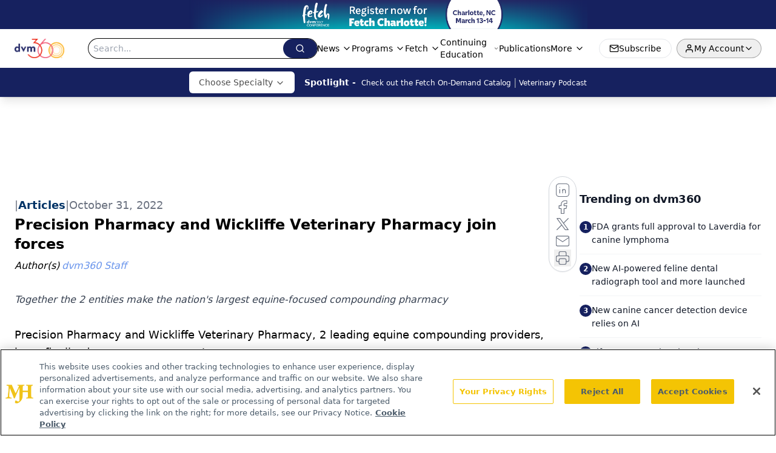

--- FILE ---
content_type: text/html; charset=utf-8
request_url: https://www.dvm360.com/view/precision-pharmacy-and-wickliffe-veterinary-pharmacy-join-forces
body_size: 31536
content:
<!DOCTYPE html><html lang="en"> <head><link rel="prefetch" href="/logo.webp"><link rel="preconnect" href="https://www.googletagmanager.com"><link rel="preconnect" href="https://cdn.segment.com"><link rel="preconnect" href="https://www.lightboxcdn.com"><link rel="preconnect" href="https://cdn.cookielaw.org"><link rel="preconnect" href="https://pub.doubleverify.com"><link rel="preconnect" href="https://www.googletagservices.com"><link rel="dns-prefetch" href="https://cdn.jsdelivr.net"><link rel="preconnect" href="https://res.lassomarketing.io"><link rel="icon" href="/favicon.svg" type="image/svg+xml"><link rel="icon" href="/favicon.ico" sizes="any"><link rel="apple-touch-icon" href="/apple-touch-icon.png"><meta charset="UTF-8"><meta name="viewport" content="width=device-width, initial-scale=1.0"><title>Precision Pharmacy and Wickliffe Veterinary Pharmacy join forces  | dvm360</title><link rel="canonical" href="https://www.dvm360.com/view/precision-pharmacy-and-wickliffe-veterinary-pharmacy-join-forces"><meta name="description" content="Together the 2 entities make the nation's largest equine-focused compounding pharmacy"><meta name="robots" content="index, follow"><meta property="og:title" content="Precision Pharmacy and Wickliffe Veterinary Pharmacy join forces  | dvm360"><meta property="og:type" content="website"><meta property="og:image" content="https://cdn.sanity.io/images/0vv8moc6/dvm360/e9bf8c678bcdf22dd8931a722b7a984b9bd17bb4-5760x2712.jpg"><meta property="og:url" content="https://www.dvm360.com/view/precision-pharmacy-and-wickliffe-veterinary-pharmacy-join-forces"><meta property="og:image:url" content="https://cdn.sanity.io/images/0vv8moc6/dvm360/e9bf8c678bcdf22dd8931a722b7a984b9bd17bb4-5760x2712.jpg"><meta property="og:image:width" content="1200"><meta property="og:image:height" content="630"><meta property="og:image:alt" content="Precision Pharmacy and Wickliffe Veterinary Pharmacy join forces  | dvm360"><meta property="article:published_time" content="2026-01-18T01:59:23.886Z"><meta property="article:modified_time" content="2026-01-18T01:59:23.886Z"><meta property="article:author" content="dvm360 Staff"><meta property="article:tag" content="vet news "><meta property="article:tag" content="veterinary news "><meta property="article:tag" content="equine news "><meta property="article:tag" content="Precision Pharmacy "><meta property="article:tag" content="Wickliffe Veterinary Pharmacy "><meta property="article:tag" content="equine medicine "><meta name="twitter:site" content="@dvm360"><meta name="twitter:title" content="Precision Pharmacy and Wickliffe Veterinary Pharmacy join forces  | dvm360"><meta name="twitter:image" content="https://cdn.sanity.io/images/0vv8moc6/dvm360/e9bf8c678bcdf22dd8931a722b7a984b9bd17bb4-5760x2712.jpg"><meta name="twitter:image:alt" content="Precision Pharmacy and Wickliffe Veterinary Pharmacy join forces  | dvm360"><meta name="twitter:description" content="Together the 2 entities make the nation's largest equine-focused compounding pharmacy"><link rel="icon" href="/favicon.ico"><meta name="twitter:image" content="https://cdn.sanity.io/images/0vv8moc6/dvm360/e9bf8c678bcdf22dd8931a722b7a984b9bd17bb4-5760x2712.jpg"><meta name="twitter:title" content="Precision Pharmacy and Wickliffe Veterinary Pharmacy join forces  | dvm360"><meta name="twitter:description" content="Together the 2 entities make the nation's largest equine-focused compounding pharmacy"><script type="application/ld+json">{"@context":"https://schema.org","@type":"NewsArticle","headline":"Precision Pharmacy and Wickliffe Veterinary Pharmacy join forces ","datePublished":"2022-10-31T16:45:05.178Z","dateModified":"2022-10-31T17:52:37.000Z","inLanguage":"en-US","image":{"@type":"ImageObject","url":"https://cdn.sanity.io/images/0vv8moc6/dvm360/e9bf8c678bcdf22dd8931a722b7a984b9bd17bb4-5760x2712.jpg","caption":"Precision Pharmacy and Wickliffe Veterinary Pharmacy join forces ","alternateName":"Precision Pharmacy and Wickliffe Veterinary Pharmacy join forces "},"thumbnail":{"@type":"ImageObject","url":"https://cdn.sanity.io/images/0vv8moc6/dvm360/e9bf8c678bcdf22dd8931a722b7a984b9bd17bb4-5760x2712.jpg","caption":"Precision Pharmacy and Wickliffe Veterinary Pharmacy join forces ","alternateName":"Precision Pharmacy and Wickliffe Veterinary Pharmacy join forces "},"publisher":{"@type":"Organization","name":"dvm360","logo":{"@type":"ImageObject","url":"https://www.dvm360.com/logo.webp"}},"keywords":"vet news , veterinary news , equine news , Precision Pharmacy , Wickliffe Veterinary Pharmacy , equine medicine ","articleBody":"Precision Pharmacy and Wickliffe Veterinary Pharmacy, 2 leading equine compounding providers, have finalized a merger agreement.\nThe 2 businesses boast 40 years of combined industry experience and anticipate the merger will allow further investments in research and development, (eg, upgrades to technology offerings so customers can better navigate an evolving regulatory environment).\n&quot;Our merger with Precision Pharmacy accelerates and expands our ability to offer veterinarians the increasingly specialized pharmaceutical services they need,&quot; said Jackie Bernard, founder of Wickliffe Pharmaceuticals, in a company release.1 &quot;Precision Pharmacy has built a reputation for operating an outstanding quality, testing and research program. We&apos;re thrilled to expand our team with like-minded professionals to ensure our customers receive the highest-quality products.&quot;\nThe new combined entity aims to see a substantial improvement in meeting veterinarian needs as the regulatory environment shifts with the anticipated April launch of the FDA&apos;s GFI 256 guidance.\n&quot;The Wickliffe team has been on the cutting edge of pharmacy technology in recent years,&quot; said Patrick Wade, founder of Precision Pharmacy, in the release. &quot;The digitization of their pharmacy enables them to serve their customers quickly, while simultaneously increasing the quality and safety of their compounds. We are excited to bring this technology to our facility, and are looking forward to launching additional solutions to our customers as a combined company in early 2023.&quot;1\nReference\nPrecision Pharmacy and Wickliffe Veterinary Pharmacy merge to form the nation&apos;s largest equine-focused compounding pharmacy. News release. Precision Pharmacy. October 31, 2022. Accessed October 31, 2022. https://www.prnewswire.com/news-releases/precision-pharmacy-and-wickliffe-veterinary-pharmacy-merge-to-form-the-nations-largest-equine-focused-compounding-pharmacy-301663012.html\n","description":"Together the 2 entities make the nation&apos;s largest equine-focused compounding pharmacy","author":[{"@type":"Person","name":"dvm360 Staff","url":"https://www.dvm360.com/authors/dvm360-staff"}]}</script><script type="application/ld+json">{"@context":"https://schema.org","@type":"Organization","contactPoint":{"@type":"ContactPoint","availableLanguage":["English"]},"name":"dvm360 - Veterinary News, Veterinarian Pet Care and Medicine Expertise","alternateName":"dvm360.com","description":"dvm360 connects veterinarians to essential medical news, veterinary expertise, and insights on pet care products and regulations.","email":"MMHInfo@MMHGroup.com","telephone":"609-716-7777","sameAs":["https://www.facebook.com/dvm360/","https://www.instagram.com/dvm360/","https://twitter.com/dvm360","https://www.linkedin.com/company/fetch-dvm360","https://www.tiktok.com/@dvm360"],"address":{"@type":"PostalAddress","streetAddress":"259 Prospect Plains Rd, Building H","addressLocality":"Monroe","addressRegion":"New Jersey","postalCode":"08831","addressCountry":"United States of America"},"foundingDate":"2008-07-14","founder":{"@type":"Person","name":"MJH Life Sciences"},"employees":[{"@type":"Person","name":"Alexandra Karas"},{"@type":"Person","name":"Kristen Crossley"},{"@type":"Person","name":"Bob Alaburda"}]}</script><script async src="https://cdn.jsdelivr.net/npm/@segment/analytics-consent-wrapper-onetrust@latest/dist/umd/analytics-onetrust.umd.js"></script>
 <script>
  window.dataLayer = window.dataLayer || [];
  function gtag(){dataLayer.push(arguments);}
  gtag('set' , 'developer_id.dYWJhMj', true);
  gtag('consent', 'default', {
      ad_storage: 'denied',
      analytics_storage: 'denied',
      functionality_storage: 'denied',
      personalization_storage: 'denied',
      security_storage: 'granted',
      ad_user_data: 'denied',
      ad_personalization: 'denied',
      region: [
        'AT',
        'BE',
        'BG',
        'HR',
        'CY',
        'CZ',
        'DK',
        'EE',
        'FI',
        'FR',
        'DE',
        'EL',
        'HU',
        'IE',
        'IT',
        'LV',
        'LT',
        'LU',
        'MT',
        'NL',
        'PL',
        'PT',
        'RO',
        'SK',
        'SI',
        'ES',
        'SE',
        'GB',
        'US-CA',
      ],
    });
    gtag('consent', 'default', {
      ad_storage: 'granted',
      analytics_storage: 'granted',
      functionality_storage: 'granted',
      personalization_storage: 'granted',
      security_storage: 'granted',
      ad_user_data: 'granted',
      ad_personalization: 'granted',
    });
    </script>
    <script src="https://cdn.cookielaw.org/scripttemplates/otSDKStub.js" type="text/javascript" charset="UTF-8" data-domain-script="0196a08e-596e-7664-b62f-7723222ba7fb"></script>
    <script type="text/javascript">function OptanonWrapper() {}</script>
    <script async type="text/plain" class="optanon-category-C0001" src="https://www.lightboxcdn.com/static/lightbox_mjh.js"></script>
  <script async type="text/plain" class="optanon-category-C0004" src="https://res.lassomarketing.io/scripts/lasso-imp-id-min.js"></script> 
   <script async type="text/javascript">
      !function(){var analytics=window.analytics=window.analytics||[];if(!analytics.initialize)if(analytics.invoked)window.console&&console.error&&console.error("Segment snippet included twice.");else{analytics.invoked=!0;analytics.methods=["trackSubmit","trackClick","trackLink","trackForm","pageview","identify","reset","group","track","ready","alias","debug","page","once","off","on","addSourceMiddleware","addIntegrationMiddleware","setAnonymousId","addDestinationMiddleware"];analytics.factory=function(e){return function(){var t=Array.prototype.slice.call(arguments);t.unshift(e);analytics.push(t);return analytics}};for(var e=0;e<analytics.methods.length;e++){var key=analytics.methods[e];analytics[key]=analytics.factory(key)}analytics.load=function(key,e){var t=document.createElement("script");t.type="text/javascript";t.async=!0;t.src="https://cdn.segment.com/analytics.js/v1/" + key + "/analytics.min.js";var n=document.getElementsByTagName("script")[0];n.parentNode.insertBefore(t,n);analytics._loadOptions=e};analytics.SNIPPET_VERSION="4.13.1";
      //check lasso , if lassoImpID doesnt exist try again in 1.25 seconds
      function checkLasso() {
        if (typeof lassoImpID !== 'undefined') {
          window.LassoImpressionID = lassoImpID();
          withOneTrust(analytics).load('BBbKMoOjmhsxPnbd2nO6osz3zq67DzuN');
          analytics.page({
            'LassoImpressionID': window.LassoImpressionID
          });
        } else {
          setTimeout(checkLasso, 1000);
        }
      }
          checkLasso();
            }}();
    </script><script class="optanon-category-C0001" type="text/plain" async src="https://one.dvm360.com/tagmanager/scripts/one.js"></script><script async type="text/javascript" src="https://one.dvm360.com/tagmanager/scripts/one.js"></script><script type="text/javascript" src="https://www.googletagservices.com/tag/js/gpt.js"></script><script async src="https://pub.doubleverify.com/dvtag/20083417/DV1815449/pub.js"></script><script type="text/javascript">
            window.onDvtagReady = function (callback, timeout = 750) { 
            window.dvtag = window.dvtag || {} 
            dvtag.cmd = dvtag.cmd || [] 
            const opt = { callback, timeout, timestamp: new Date().getTime() } 
            dvtag.cmd.push(function () { dvtag.queueAdRequest(opt) }) 
            setTimeout(function () { 
            const cb = opt.callback 
            opt.callback = null 
            if (cb) cb() 
            }, timeout) 
            } 
     </script><script>(function(){const gtmID = "5QNWSRZ";

        (function (w, d, s, l, i) {
          w[l] = w[l] || [];
          w[l].push({ 'gtm.start': new Date().getTime(), event: 'gtm.js' });
          var f = d.getElementsByTagName(s)[0],
            j = d.createElement(s),
            dl = l != 'dataLayer' ? '&l=' + l : '';
          j.async = true;
          j.src = 'https://www.googletagmanager.com/gtm.js?id=' + i + dl;
          f.parentNode.insertBefore(j, f);
        })(window, document, 'script', 'dataLayer', 'GTM-' + gtmID);
      })();</script><!-- <ClientRouter  /> --><link rel="stylesheet" href="/_astro/_slug_.Cb8abcIi.css">
<link rel="stylesheet" href="/_astro/_slug_.1XxvNgLm.css"><script type="module" src="/_astro/page.V2R8AmkL.js"></script></head> <body> <style>astro-island,astro-slot,astro-static-slot{display:contents}</style><script>(()=>{var e=async t=>{await(await t())()};(self.Astro||(self.Astro={})).load=e;window.dispatchEvent(new Event("astro:load"));})();</script><script>(()=>{var A=Object.defineProperty;var g=(i,o,a)=>o in i?A(i,o,{enumerable:!0,configurable:!0,writable:!0,value:a}):i[o]=a;var d=(i,o,a)=>g(i,typeof o!="symbol"?o+"":o,a);{let i={0:t=>m(t),1:t=>a(t),2:t=>new RegExp(t),3:t=>new Date(t),4:t=>new Map(a(t)),5:t=>new Set(a(t)),6:t=>BigInt(t),7:t=>new URL(t),8:t=>new Uint8Array(t),9:t=>new Uint16Array(t),10:t=>new Uint32Array(t),11:t=>1/0*t},o=t=>{let[l,e]=t;return l in i?i[l](e):void 0},a=t=>t.map(o),m=t=>typeof t!="object"||t===null?t:Object.fromEntries(Object.entries(t).map(([l,e])=>[l,o(e)]));class y extends HTMLElement{constructor(){super(...arguments);d(this,"Component");d(this,"hydrator");d(this,"hydrate",async()=>{var b;if(!this.hydrator||!this.isConnected)return;let e=(b=this.parentElement)==null?void 0:b.closest("astro-island[ssr]");if(e){e.addEventListener("astro:hydrate",this.hydrate,{once:!0});return}let c=this.querySelectorAll("astro-slot"),n={},h=this.querySelectorAll("template[data-astro-template]");for(let r of h){let s=r.closest(this.tagName);s!=null&&s.isSameNode(this)&&(n[r.getAttribute("data-astro-template")||"default"]=r.innerHTML,r.remove())}for(let r of c){let s=r.closest(this.tagName);s!=null&&s.isSameNode(this)&&(n[r.getAttribute("name")||"default"]=r.innerHTML)}let p;try{p=this.hasAttribute("props")?m(JSON.parse(this.getAttribute("props"))):{}}catch(r){let s=this.getAttribute("component-url")||"<unknown>",v=this.getAttribute("component-export");throw v&&(s+=` (export ${v})`),console.error(`[hydrate] Error parsing props for component ${s}`,this.getAttribute("props"),r),r}let u;await this.hydrator(this)(this.Component,p,n,{client:this.getAttribute("client")}),this.removeAttribute("ssr"),this.dispatchEvent(new CustomEvent("astro:hydrate"))});d(this,"unmount",()=>{this.isConnected||this.dispatchEvent(new CustomEvent("astro:unmount"))})}disconnectedCallback(){document.removeEventListener("astro:after-swap",this.unmount),document.addEventListener("astro:after-swap",this.unmount,{once:!0})}connectedCallback(){if(!this.hasAttribute("await-children")||document.readyState==="interactive"||document.readyState==="complete")this.childrenConnectedCallback();else{let e=()=>{document.removeEventListener("DOMContentLoaded",e),c.disconnect(),this.childrenConnectedCallback()},c=new MutationObserver(()=>{var n;((n=this.lastChild)==null?void 0:n.nodeType)===Node.COMMENT_NODE&&this.lastChild.nodeValue==="astro:end"&&(this.lastChild.remove(),e())});c.observe(this,{childList:!0}),document.addEventListener("DOMContentLoaded",e)}}async childrenConnectedCallback(){let e=this.getAttribute("before-hydration-url");e&&await import(e),this.start()}async start(){let e=JSON.parse(this.getAttribute("opts")),c=this.getAttribute("client");if(Astro[c]===void 0){window.addEventListener(`astro:${c}`,()=>this.start(),{once:!0});return}try{await Astro[c](async()=>{let n=this.getAttribute("renderer-url"),[h,{default:p}]=await Promise.all([import(this.getAttribute("component-url")),n?import(n):()=>()=>{}]),u=this.getAttribute("component-export")||"default";if(!u.includes("."))this.Component=h[u];else{this.Component=h;for(let f of u.split("."))this.Component=this.Component[f]}return this.hydrator=p,this.hydrate},e,this)}catch(n){console.error(`[astro-island] Error hydrating ${this.getAttribute("component-url")}`,n)}}attributeChangedCallback(){this.hydrate()}}d(y,"observedAttributes",["props"]),customElements.get("astro-island")||customElements.define("astro-island",y)}})();</script><astro-island uid="Z1EERRi" prefix="r10" component-url="/_astro/atoms.Ch89ewdX.js" component-export="SanityClient" renderer-url="/_astro/client.4AZqD4Tw.js" props="{&quot;config&quot;:[0,{&quot;dataset&quot;:[0,&quot;dvm360&quot;],&quot;projectId&quot;:[0,&quot;0vv8moc6&quot;],&quot;useCdn&quot;:[0,true],&quot;token&quot;:[0,&quot;skIjFEmlzBmyZpjK8Zc1FQwpwi0Bv3wVI0WhSPJfe5wEiXkmkb3Rq7h5T1WLyvXaJAhM7sOBa2vXBRGxShTPYsvCpTSYuIFBEZnhapLqKMkXyRyxCYjZQYbPv4Zbdn7UMjfKcTbCwat1s1GKaDhqbiwIffPYLGtrK4hT6V3Xq32NfzOzScjn&quot;]}]}" ssr client="load" opts="{&quot;name&quot;:&quot;SanityClient&quot;,&quot;value&quot;:true}"></astro-island> <astro-island uid="27oVU7" prefix="r11" component-url="/_astro/react.hrQvyCJB.js" component-export="AuthInit" renderer-url="/_astro/client.4AZqD4Tw.js" props="{&quot;config&quot;:[0,{&quot;region&quot;:[0,&quot;us-east-1&quot;],&quot;userPoolId&quot;:[0,&quot;us-east-1_qvUR8zszr&quot;],&quot;userPoolClientId&quot;:[0,&quot;5rsdk8fcvhmqkmkod227pbolnn&quot;],&quot;oauthDomain&quot;:[0,&quot;auth.mjhlifesciences.com&quot;],&quot;redirectSignIn&quot;:[1,[[0,&quot;https://www.dvm360.com/auth/callback&quot;]]],&quot;redirectSignOut&quot;:[1,[[0,&quot;https://www.dvm360.com&quot;]]]}]}" ssr client="load" opts="{&quot;name&quot;:&quot;AuthInit&quot;,&quot;value&quot;:true}"></astro-island> <!-- <VisualEditing enabled={visualEditingEnabled} zIndex={1000} /> --> <script>(()=>{var e=async t=>{await(await t())()};(self.Astro||(self.Astro={})).only=e;window.dispatchEvent(new Event("astro:only"));})();</script><astro-island uid="Z1vR8xz" component-url="/_astro/index.qum6FzgI.js" component-export="default" renderer-url="/_astro/client.4AZqD4Tw.js" props="{&quot;settings&quot;:[0,{&quot;siteConfig&quot;:[0,{&quot;sanityClientConfig&quot;:[0,{&quot;dataset&quot;:[0,&quot;dvm360&quot;],&quot;projectId&quot;:[0,&quot;0vv8moc6&quot;],&quot;useCdn&quot;:[0,true],&quot;token&quot;:[0,&quot;skIjFEmlzBmyZpjK8Zc1FQwpwi0Bv3wVI0WhSPJfe5wEiXkmkb3Rq7h5T1WLyvXaJAhM7sOBa2vXBRGxShTPYsvCpTSYuIFBEZnhapLqKMkXyRyxCYjZQYbPv4Zbdn7UMjfKcTbCwat1s1GKaDhqbiwIffPYLGtrK4hT6V3Xq32NfzOzScjn&quot;]}],&quot;enableNativeDetail&quot;:[0,true],&quot;gtmID&quot;:[0,&quot;5QNWSRZ&quot;],&quot;title&quot;:[0,&quot;dvm360&quot;],&quot;liveDomain&quot;:[0,&quot;www.dvm360.com&quot;],&quot;logo&quot;:[0,&quot;/logo.webp&quot;],&quot;white_logo&quot;:[0,&quot;/logo.webp&quot;],&quot;megaMenuTaxName&quot;:[0,&quot;clinical&quot;],&quot;twitter&quot;:[0,&quot;@dvm360&quot;],&quot;onejs&quot;:[0,&quot;https://one.dvm360.com/tagmanager/scripts/one.js&quot;],&quot;sharingImageUrl&quot;:[0,&quot;https://www.dvm360.com/logo.webp&quot;],&quot;oneTrustId&quot;:[0,&quot;0196a08e-596e-7664-b62f-7723222ba7fb&quot;],&quot;subscribe&quot;:[0,{&quot;href&quot;:[0,&quot;/newsletter&quot;],&quot;text&quot;:[0,&quot;From exam room tips to practice management insights, get trusted veterinary news delivered straight to your inbox—subscribe to dvm360.&quot;]}],&quot;subFooterLinks&quot;:[1,[[0,{&quot;url&quot;:[0,&quot;/&quot;],&quot;title&quot;:[0,&quot;Home&quot;]}],[0,{&quot;url&quot;:[0,&quot;/about-us&quot;],&quot;title&quot;:[0,&quot;About Us&quot;]}],[0,{&quot;url&quot;:[0,&quot;/news&quot;],&quot;title&quot;:[0,&quot;News&quot;]}],[0,{&quot;url&quot;:[0,&quot;/contact-us&quot;],&quot;title&quot;:[0,&quot;Contact Us&quot;]}]]]}],&quot;styleConfig&quot;:[0,{&quot;logoSize&quot;:[0,&quot;medium&quot;],&quot;navigation&quot;:[0,5],&quot;footer&quot;:[0,1],&quot;featureDeck&quot;:[0,5],&quot;featureSlider&quot;:[0,1],&quot;mainNavigationItems&quot;:[0,5]}],&quot;adConfig&quot;:[0,{&quot;networkID&quot;:[0,&quot;4688&quot;],&quot;adUnit&quot;:[0,&quot;dvm360.com&quot;]}],&quot;pageConfig&quot;:[0,{&quot;publicationName&quot;:[0,&quot;DVM360&quot;],&quot;publicationUrl&quot;:[0,&quot;publication&quot;],&quot;authorUrl&quot;:[0,&quot;authors&quot;]}],&quot;sanityConfig&quot;:[0,{&quot;taxonomy&quot;:[0,{&quot;news&quot;:[0,&quot;128c85ad-0205-464d-a934-f9976254347b&quot;],&quot;conference&quot;:[0,&quot;2501ef8f-182a-42c0-9be3-493372c9d825&quot;],&quot;clinical&quot;:[0,&quot;3495689f-edd5-4897-b8d1-c9ec62de19ae&quot;]}],&quot;docGroup&quot;:[0,{&quot;conference&quot;:[0,&quot;c992cc15-9327-44dc-8277-7c018a0bb3b7&quot;]}],&quot;contentCategory&quot;:[0,{&quot;articles&quot;:[0,&quot;2890aded-b67d-4786-9258-17b0480d29db&quot;],&quot;videos&quot;:[0,&quot;5683514c-137d-47ac-bcaf-6c444ebeede0&quot;],&quot;podcasts&quot;:[0,&quot;2318d80c-be6a-477a-a998-024204326cb6&quot;],&quot;polls&quot;:[0,&quot;472de982-9bc0-45f5-afb7-769cf56fb118&quot;],&quot;events&quot;:[0,&quot;6dfd5de9-dcac-493d-8692-521d6baf43a7&quot;]}]}],&quot;customPageTypes&quot;:[1,[]],&quot;gateEnabled&quot;:[0,&quot;modal&quot;],&quot;sMaxAge&quot;:[0,300],&quot;staleWhileRevalidate&quot;:[0,329],&quot;topBanner&quot;:[0,{&quot;href&quot;:[0,&quot;https://registration.dvm360.com/fetch-charlotte-2026&quot;],&quot;img&quot;:[0,&quot;/Fetch_2026_Website-Header-Callout_Charlotte.png&quot;],&quot;alt&quot;:[0,&quot;Banner - Fetch Charlotte 2026&quot;],&quot;bgColor&quot;:[0,&quot;#16215f&quot;],&quot;expiresAt&quot;:[0,&quot;2026-3-15T05:00:00.000Z&quot;]}],&quot;allowedDomains&quot;:[1,[[0,&quot;ce.dvm360.com&quot;],[0,&quot;www.pharmacytimes.org&quot;],[0,&quot;www.gotoper.com&quot;]]]}],&quot;targeting&quot;:[0,{&quot;content_placement&quot;:[1,[[0,&quot;news&quot;],[0,&quot;business&quot;],[0,&quot;news/equine&quot;],[0,&quot;clinical/equine-medicine&quot;]]],&quot;document_url&quot;:[1,[[0,&quot;precision-pharmacy-and-wickliffe-veterinary-pharmacy-join-forces&quot;]]],&quot;document_group&quot;:[1,[]],&quot;content_group&quot;:[1,[]],&quot;rootDocumentGroup&quot;:[1,[]],&quot;issue_url&quot;:[1,[]],&quot;publication_url&quot;:[1,[]],&quot;tags&quot;:[1,[[0,&quot;vet news &quot;],[0,&quot;veterinary news &quot;],[0,&quot;equine news &quot;],[0,&quot;Precision Pharmacy &quot;],[0,&quot;Wickliffe Veterinary Pharmacy &quot;],[0,&quot;equine medicine &quot;]]],&quot;hostname&quot;:[0,&quot;www.dvm360.com&quot;],&quot;adLayer&quot;:[0,{&quot;adSlotSelection&quot;:[1,[]]}]}],&quot;gateData&quot;:[0,{}]}" ssr client="only" opts="{&quot;name&quot;:&quot;ADWelcome&quot;,&quot;value&quot;:true}"></astro-island> <astro-island uid="Z2pR5ms" prefix="r37" component-url="/_astro/ADFloatingFooter.BD49CBHT.js" component-export="default" renderer-url="/_astro/client.4AZqD4Tw.js" props="{&quot;networkID&quot;:[0,&quot;4688&quot;],&quot;adUnit&quot;:[0,&quot;dvm360.com&quot;],&quot;targeting&quot;:[0,{&quot;content_placement&quot;:[1,[[0,&quot;news&quot;],[0,&quot;business&quot;],[0,&quot;news/equine&quot;],[0,&quot;clinical/equine-medicine&quot;]]],&quot;document_url&quot;:[1,[[0,&quot;precision-pharmacy-and-wickliffe-veterinary-pharmacy-join-forces&quot;]]],&quot;document_group&quot;:[1,[]],&quot;content_group&quot;:[1,[]],&quot;rootDocumentGroup&quot;:[1,[]],&quot;issue_url&quot;:[1,[]],&quot;publication_url&quot;:[1,[]],&quot;tags&quot;:[1,[[0,&quot;vet news &quot;],[0,&quot;veterinary news &quot;],[0,&quot;equine news &quot;],[0,&quot;Precision Pharmacy &quot;],[0,&quot;Wickliffe Veterinary Pharmacy &quot;],[0,&quot;equine medicine &quot;]]],&quot;hostname&quot;:[0,&quot;www.dvm360.com&quot;],&quot;adLayer&quot;:[0,{&quot;adSlotSelection&quot;:[1,[]]}]}]}" ssr client="load" opts="{&quot;name&quot;:&quot;ADFloatingFooter&quot;,&quot;value&quot;:true}"></astro-island> <div class="z-[99999] hidden w-full bg-gradient-to-r px-10 md:flex md:items-center md:justify-center" style="background-color:#16215f"> <div class="flex w-full items-center justify-center md:w-[60%]"> <a href="https://registration.dvm360.com/fetch-charlotte-2026" target="_blank" rel="noreferrer" class="w-full"> <div class="flex h-[30px] w-full items-center justify-center xs:h-[48px]"> <img src="/Fetch_2026_Website-Header-Callout_Charlotte.png" alt="Banner - Fetch Charlotte 2026" class="max-h-full max-w-full object-contain"> </div> </a> </div> </div>     <astro-island uid="1lsp4I" prefix="r38" component-url="/_astro/ui.CaHB7AHD.js" component-export="N5" renderer-url="/_astro/client.4AZqD4Tw.js" props="{&quot;data&quot;:[0,{&quot;logoImage&quot;:[0,&quot;/logo.webp&quot;],&quot;mainLinks&quot;:[1,[[0,{&quot;_createdAt&quot;:[0,&quot;2019-12-03T18:02:31Z&quot;],&quot;_id&quot;:[0,&quot;8d5cf65e-448d-4f62-b6ac-65981280bf64&quot;],&quot;_rev&quot;:[0,&quot;CyybFME9QeJEp7LcQ8aKpl&quot;],&quot;_type&quot;:[0,&quot;mainNavigation&quot;],&quot;_updatedAt&quot;:[0,&quot;2020-02-27T18:35:45Z&quot;],&quot;is_active&quot;:[0,true],&quot;name&quot;:[0,&quot;News&quot;],&quot;navParent&quot;:[0,null],&quot;sortOrder&quot;:[0,1],&quot;subQuery&quot;:[1,[[0,{&quot;_createdAt&quot;:[0,&quot;2020-01-22T15:54:40Z&quot;],&quot;_id&quot;:[0,&quot;37629fee-106c-470a-a440-b3b7d83ce77f&quot;],&quot;_rev&quot;:[0,&quot;Ef70dEW23unrjCTgwiesXx&quot;],&quot;_type&quot;:[0,&quot;mainNavigation&quot;],&quot;_updatedAt&quot;:[0,&quot;2020-01-22T15:54:54Z&quot;],&quot;children&quot;:[1,[]],&quot;is_active&quot;:[0,true],&quot;name&quot;:[0,&quot;All News&quot;],&quot;navParent&quot;:[0,{&quot;_ref&quot;:[0,&quot;8d5cf65e-448d-4f62-b6ac-65981280bf64&quot;],&quot;_type&quot;:[0,&quot;reference&quot;]}],&quot;sortOrder&quot;:[0,0],&quot;url&quot;:[0,&quot;/news&quot;]}],[0,{&quot;_createdAt&quot;:[0,&quot;2019-12-03T19:33:41Z&quot;],&quot;_id&quot;:[0,&quot;ade228c7-5a28-4323-8e41-67afb38c55f0&quot;],&quot;_rev&quot;:[0,&quot;h1HX12kDdmFKwPZZEKLfm9&quot;],&quot;_type&quot;:[0,&quot;mainNavigation&quot;],&quot;_updatedAt&quot;:[0,&quot;2024-04-09T13:38:53Z&quot;],&quot;children&quot;:[1,[]],&quot;is_active&quot;:[0,true],&quot;name&quot;:[0,&quot;Breaking News&quot;],&quot;navParent&quot;:[0,{&quot;_ref&quot;:[0,&quot;8d5cf65e-448d-4f62-b6ac-65981280bf64&quot;],&quot;_type&quot;:[0,&quot;reference&quot;]}],&quot;sortOrder&quot;:[0,2],&quot;url&quot;:[0,&quot;/news/breaking-news&quot;]}],[0,{&quot;_createdAt&quot;:[0,&quot;2020-01-07T18:45:26Z&quot;],&quot;_id&quot;:[0,&quot;2cfb704b-e296-460f-bc34-391c65a69d9c&quot;],&quot;_rev&quot;:[0,&quot;h1HX12kDdmFKwPZZEKLfPS&quot;],&quot;_type&quot;:[0,&quot;mainNavigation&quot;],&quot;_updatedAt&quot;:[0,&quot;2024-04-09T13:38:43Z&quot;],&quot;children&quot;:[1,[]],&quot;is_active&quot;:[0,true],&quot;name&quot;:[0,&quot;Conference News&quot;],&quot;navParent&quot;:[0,{&quot;_ref&quot;:[0,&quot;8d5cf65e-448d-4f62-b6ac-65981280bf64&quot;],&quot;_type&quot;:[0,&quot;reference&quot;]}],&quot;sortOrder&quot;:[0,2],&quot;url&quot;:[0,&quot;/latest-conference&quot;]}],[0,{&quot;_createdAt&quot;:[0,&quot;2020-01-07T15:35:39Z&quot;],&quot;_id&quot;:[0,&quot;a61f4d9b-ef76-4c55-a251-47104c9634a7&quot;],&quot;_rev&quot;:[0,&quot;2TIr8aYUjOsrIf8ZXTavl6&quot;],&quot;_type&quot;:[0,&quot;mainNavigation&quot;],&quot;_updatedAt&quot;:[0,&quot;2024-04-08T18:03:46Z&quot;],&quot;children&quot;:[1,[]],&quot;is_active&quot;:[0,true],&quot;name&quot;:[0,&quot;Expert Interviews&quot;],&quot;navParent&quot;:[0,{&quot;_ref&quot;:[0,&quot;8d5cf65e-448d-4f62-b6ac-65981280bf64&quot;],&quot;_type&quot;:[0,&quot;reference&quot;]}],&quot;sortOrder&quot;:[0,4],&quot;url&quot;:[0,&quot;/videos/expert-interviews&quot;]}]]],&quot;url&quot;:[0,&quot;/news&quot;]}],[0,{&quot;_createdAt&quot;:[0,&quot;2019-12-03T18:04:25Z&quot;],&quot;_id&quot;:[0,&quot;7ce0aef4-7ede-44b8-b778-4a00003b01ce&quot;],&quot;_rev&quot;:[0,&quot;2TIr8aYUjOsrIf8ZXTaz6g&quot;],&quot;_type&quot;:[0,&quot;mainNavigation&quot;],&quot;_updatedAt&quot;:[0,&quot;2024-04-08T18:10:15Z&quot;],&quot;is_active&quot;:[0,true],&quot;name&quot;:[0,&quot;Programs&quot;],&quot;navParent&quot;:[0,null],&quot;sortOrder&quot;:[0,2],&quot;subQuery&quot;:[1,[[0,{&quot;_createdAt&quot;:[0,&quot;2021-06-08T13:41:28Z&quot;],&quot;_id&quot;:[0,&quot;ba974bdf-5020-4dcb-be77-d939c5c5c7a7&quot;],&quot;_rev&quot;:[0,&quot;inT1LwHvdDi1C4OTLTgBKv&quot;],&quot;_type&quot;:[0,&quot;mainNavigation&quot;],&quot;_updatedAt&quot;:[0,&quot;2025-01-10T17:09:40Z&quot;],&quot;children&quot;:[1,[]],&quot;is_active&quot;:[0,true],&quot;name&quot;:[0,&quot;dvm360 Insights&quot;],&quot;navParent&quot;:[0,{&quot;_ref&quot;:[0,&quot;7ce0aef4-7ede-44b8-b778-4a00003b01ce&quot;],&quot;_type&quot;:[0,&quot;reference&quot;]}],&quot;sortOrder&quot;:[0,1],&quot;url&quot;:[0,&quot;/insights&quot;]}],[0,{&quot;_createdAt&quot;:[0,&quot;2022-04-05T13:02:21Z&quot;],&quot;_id&quot;:[0,&quot;4d29d30b-1648-470f-9ab7-b0ad3b8b2889&quot;],&quot;_rev&quot;:[0,&quot;h1HX12kDdmFKwPZZELLCE6&quot;],&quot;_type&quot;:[0,&quot;mainNavigation&quot;],&quot;_updatedAt&quot;:[0,&quot;2024-04-09T14:44:39Z&quot;],&quot;children&quot;:[1,[]],&quot;is_active&quot;:[0,true],&quot;name&quot;:[0,&quot;dvm360 LIVE!&quot;],&quot;navParent&quot;:[0,{&quot;_ref&quot;:[0,&quot;7ce0aef4-7ede-44b8-b778-4a00003b01ce&quot;],&quot;_type&quot;:[0,&quot;reference&quot;]}],&quot;sortOrder&quot;:[0,2],&quot;url&quot;:[0,&quot;/live-with-dr-adam-christman&quot;]}],[0,{&quot;_createdAt&quot;:[0,&quot;2020-02-14T21:41:50Z&quot;],&quot;_id&quot;:[0,&quot;bc004dae-eff9-4e69-bd0e-78db8fa45e98&quot;],&quot;_rev&quot;:[0,&quot;3TFrMsQc3B4dI68Usx8FCr&quot;],&quot;_type&quot;:[0,&quot;mainNavigation&quot;],&quot;_updatedAt&quot;:[0,&quot;2024-04-08T18:12:10Z&quot;],&quot;children&quot;:[1,[]],&quot;is_active&quot;:[0,true],&quot;name&quot;:[0,&quot;Pet Connections&quot;],&quot;navParent&quot;:[0,{&quot;_ref&quot;:[0,&quot;7ce0aef4-7ede-44b8-b778-4a00003b01ce&quot;],&quot;_type&quot;:[0,&quot;reference&quot;]}],&quot;sortOrder&quot;:[0,3],&quot;url&quot;:[0,&quot;/pet-connections&quot;]}],[0,{&quot;_createdAt&quot;:[0,&quot;2023-11-16T20:30:17Z&quot;],&quot;_id&quot;:[0,&quot;626753bf-edca-4cd4-a0ac-8e201464222c&quot;],&quot;_rev&quot;:[0,&quot;3TFrMsQc3B4dI68Usx8FVR&quot;],&quot;_type&quot;:[0,&quot;mainNavigation&quot;],&quot;_updatedAt&quot;:[0,&quot;2024-04-08T18:12:26Z&quot;],&quot;children&quot;:[1,[]],&quot;is_active&quot;:[0,true],&quot;name&quot;:[0,&quot;Product360&quot;],&quot;navParent&quot;:[0,{&quot;_ref&quot;:[0,&quot;7ce0aef4-7ede-44b8-b778-4a00003b01ce&quot;],&quot;_type&quot;:[0,&quot;reference&quot;]}],&quot;sortOrder&quot;:[0,4],&quot;url&quot;:[0,&quot;/product360&quot;]}],[0,{&quot;_createdAt&quot;:[0,&quot;2020-07-13T20:04:17Z&quot;],&quot;_id&quot;:[0,&quot;59c41007-89cb-4338-8387-4453d53f6e8d&quot;],&quot;_rev&quot;:[0,&quot;8Ol2AATsdNywBQOEyX7e8G&quot;],&quot;_type&quot;:[0,&quot;mainNavigation&quot;],&quot;_updatedAt&quot;:[0,&quot;2025-03-28T16:47:18Z&quot;],&quot;children&quot;:[1,[]],&quot;is_active&quot;:[0,true],&quot;name&quot;:[0,&quot;The Vet Blast Podcast&quot;],&quot;navParent&quot;:[0,{&quot;_ref&quot;:[0,&quot;7ce0aef4-7ede-44b8-b778-4a00003b01ce&quot;],&quot;_type&quot;:[0,&quot;reference&quot;]}],&quot;sortOrder&quot;:[0,6],&quot;url&quot;:[0,&quot;/podcasts&quot;]}],[0,{&quot;_createdAt&quot;:[0,&quot;2022-04-27T20:44:41Z&quot;],&quot;_id&quot;:[0,&quot;ef652ed6-3cd8-4abd-9c97-33c3d447d37d&quot;],&quot;_rev&quot;:[0,&quot;k3zcrarYnWBw5QJ8daLaqS&quot;],&quot;_type&quot;:[0,&quot;mainNavigation&quot;],&quot;_updatedAt&quot;:[0,&quot;2023-01-12T22:47:27Z&quot;],&quot;children&quot;:[1,[]],&quot;is_active&quot;:[0,true],&quot;name&quot;:[0,&quot;Vet Perspectives™&quot;],&quot;navParent&quot;:[0,{&quot;_ref&quot;:[0,&quot;7ce0aef4-7ede-44b8-b778-4a00003b01ce&quot;],&quot;_type&quot;:[0,&quot;reference&quot;]}],&quot;sortOrder&quot;:[0,6],&quot;url&quot;:[0,&quot;/vet-perspective&quot;]}],[0,{&quot;_createdAt&quot;:[0,&quot;2024-04-25T18:20:59Z&quot;],&quot;_id&quot;:[0,&quot;2f9c6751-ffd8-426c-8f3a-2509c67dfecf&quot;],&quot;_rev&quot;:[0,&quot;z0IEEi7K3YuBB2qimCGZuA&quot;],&quot;_type&quot;:[0,&quot;mainNavigation&quot;],&quot;_updatedAt&quot;:[0,&quot;2024-06-27T13:55:08Z&quot;],&quot;children&quot;:[1,[]],&quot;is_active&quot;:[0,true],&quot;name&quot;:[0,&quot;VetXchange®&quot;],&quot;navParent&quot;:[0,{&quot;_ref&quot;:[0,&quot;7ce0aef4-7ede-44b8-b778-4a00003b01ce&quot;],&quot;_type&quot;:[0,&quot;reference&quot;]}],&quot;sortOrder&quot;:[0,7],&quot;url&quot;:[0,&quot;/vetxchange&quot;]}],[0,{&quot;_createdAt&quot;:[0,&quot;2025-05-09T18:56:54Z&quot;],&quot;_id&quot;:[0,&quot;d1f91e9c-6633-43bc-8c9d-3feb5d30e488&quot;],&quot;_rev&quot;:[0,&quot;S94F7HCGdVvikYXlSU04Tm&quot;],&quot;_type&quot;:[0,&quot;mainNavigation&quot;],&quot;_updatedAt&quot;:[0,&quot;2025-05-09T20:43:17Z&quot;],&quot;children&quot;:[1,[]],&quot;is_active&quot;:[0,true],&quot;name&quot;:[0,&quot;Vet Watch&quot;],&quot;navParent&quot;:[0,{&quot;_ref&quot;:[0,&quot;7ce0aef4-7ede-44b8-b778-4a00003b01ce&quot;],&quot;_type&quot;:[0,&quot;reference&quot;]}],&quot;sortOrder&quot;:[0,9],&quot;url&quot;:[0,&quot;/videos/vet-watch&quot;]}],[0,{&quot;_createdAt&quot;:[0,&quot;2025-09-24T21:51:33Z&quot;],&quot;_id&quot;:[0,&quot;ebc1210f-f0df-403a-93f4-09505e7738f0&quot;],&quot;_rev&quot;:[0,&quot;RsaBozRT5q44NQ81fRqHzl&quot;],&quot;_type&quot;:[0,&quot;mainNavigation&quot;],&quot;_updatedAt&quot;:[0,&quot;2025-10-07T17:57:13Z&quot;],&quot;children&quot;:[1,[]],&quot;is_active&quot;:[0,true],&quot;name&quot;:[0,&quot;The Resilient Vet: Mind and Body Strategies for Success&quot;],&quot;navParent&quot;:[0,{&quot;_ref&quot;:[0,&quot;7ce0aef4-7ede-44b8-b778-4a00003b01ce&quot;],&quot;_type&quot;:[0,&quot;reference&quot;]}],&quot;sortOrder&quot;:[0,10],&quot;url&quot;:[0,&quot;/videos/the-resilient-vet&quot;]}],[0,{&quot;_createdAt&quot;:[0,&quot;2025-10-28T13:24:49Z&quot;],&quot;_id&quot;:[0,&quot;749ec35c-b2b3-4aa7-8e99-239ab61deb79&quot;],&quot;_rev&quot;:[0,&quot;x45Rn5vRUmpFwvN6VqkRnT&quot;],&quot;_type&quot;:[0,&quot;mainNavigation&quot;],&quot;_updatedAt&quot;:[0,&quot;2025-10-28T13:25:21Z&quot;],&quot;children&quot;:[1,[]],&quot;is_active&quot;:[0,true],&quot;name&quot;:[0,&quot;Fetch Encore&quot;],&quot;navParent&quot;:[0,{&quot;_ref&quot;:[0,&quot;7ce0aef4-7ede-44b8-b778-4a00003b01ce&quot;],&quot;_type&quot;:[0,&quot;reference&quot;]}],&quot;url&quot;:[0,&quot;https://registration.dvm360.com/fetch-encore-2025&quot;]}],[0,{&quot;_createdAt&quot;:[0,&quot;2025-03-28T02:31:41Z&quot;],&quot;_id&quot;:[0,&quot;6f3b42fa-de6b-4caf-8a79-0c46725296a3&quot;],&quot;_rev&quot;:[0,&quot;5mFyRhKBnI50F0qmNCsKxg&quot;],&quot;_type&quot;:[0,&quot;mainNavigation&quot;],&quot;_updatedAt&quot;:[0,&quot;2025-03-28T02:31:41Z&quot;],&quot;blank&quot;:[0,true],&quot;children&quot;:[1,[]],&quot;is_active&quot;:[0,true],&quot;name&quot;:[0,&quot;dvm360IQ&quot;],&quot;navParent&quot;:[0,{&quot;_ref&quot;:[0,&quot;7ce0aef4-7ede-44b8-b778-4a00003b01ce&quot;],&quot;_type&quot;:[0,&quot;reference&quot;]}],&quot;url&quot;:[0,&quot;https://connect.dvm360.com/interactive-quiz/&quot;]}]]]}],[0,{&quot;_createdAt&quot;:[0,&quot;2024-04-08T18:27:16Z&quot;],&quot;_id&quot;:[0,&quot;8a3159d6-2208-4008-80ab-547722beb90a&quot;],&quot;_rev&quot;:[0,&quot;p9JNyaoEUrccTqQpFOk0hC&quot;],&quot;_type&quot;:[0,&quot;mainNavigation&quot;],&quot;_updatedAt&quot;:[0,&quot;2024-04-08T18:31:16Z&quot;],&quot;is_active&quot;:[0,true],&quot;name&quot;:[0,&quot;Fetch&quot;],&quot;navParent&quot;:[0,null],&quot;sortOrder&quot;:[0,3],&quot;subQuery&quot;:[1,[[0,{&quot;_createdAt&quot;:[0,&quot;2024-04-17T15:51:36Z&quot;],&quot;_id&quot;:[0,&quot;0ed51a07-6b8a-4687-b9a3-e1fd4a214edf&quot;],&quot;_rev&quot;:[0,&quot;NAyt17tvF8Uyd8nWvEaDjO&quot;],&quot;_type&quot;:[0,&quot;mainNavigation&quot;],&quot;_updatedAt&quot;:[0,&quot;2025-04-04T16:00:02Z&quot;],&quot;blank&quot;:[0,true],&quot;children&quot;:[1,[]],&quot;is_active&quot;:[0,true],&quot;name&quot;:[0,&quot;All Conferences&quot;],&quot;navParent&quot;:[0,{&quot;_ref&quot;:[0,&quot;8a3159d6-2208-4008-80ab-547722beb90a&quot;],&quot;_type&quot;:[0,&quot;reference&quot;]}],&quot;sortOrder&quot;:[0,1],&quot;url&quot;:[0,&quot;https://www.dvm360events.com/&quot;]}],[0,{&quot;_createdAt&quot;:[0,&quot;2024-04-08T18:28:49Z&quot;],&quot;_id&quot;:[0,&quot;8954728b-4f00-4c43-a191-bf36aaf5e0ae&quot;],&quot;_rev&quot;:[0,&quot;h3VdW7pEJvVfqw5NCc2CSX&quot;],&quot;_system&quot;:[0,{&quot;base&quot;:[0,{&quot;id&quot;:[0,&quot;8954728b-4f00-4c43-a191-bf36aaf5e0ae&quot;],&quot;rev&quot;:[0,&quot;Ztm1gTBisWtQvhZKAqVsBV&quot;]}]}],&quot;_type&quot;:[0,&quot;mainNavigation&quot;],&quot;_updatedAt&quot;:[0,&quot;2025-08-20T19:34:19Z&quot;],&quot;blank&quot;:[0,true],&quot;children&quot;:[1,[]],&quot;is_active&quot;:[0,true],&quot;name&quot;:[0,&quot;Long Beach&quot;],&quot;navParent&quot;:[0,{&quot;_ref&quot;:[0,&quot;8a3159d6-2208-4008-80ab-547722beb90a&quot;],&quot;_type&quot;:[0,&quot;reference&quot;]}],&quot;sortOrder&quot;:[0,5],&quot;url&quot;:[0,&quot;https://registration.dvm360.com/fetch-long-beach-2025&quot;]}],[0,{&quot;_createdAt&quot;:[0,&quot;2025-03-28T16:06:39Z&quot;],&quot;_id&quot;:[0,&quot;fcaccc48-c317-42f2-8e6d-d2cbd630fe27&quot;],&quot;_rev&quot;:[0,&quot;h3VdW7pEJvVfqw5NCc208L&quot;],&quot;_system&quot;:[0,{&quot;base&quot;:[0,{&quot;id&quot;:[0,&quot;fcaccc48-c317-42f2-8e6d-d2cbd630fe27&quot;],&quot;rev&quot;:[0,&quot;5mFyRhKBnI50F0qmNH1xM5&quot;]}]}],&quot;_type&quot;:[0,&quot;mainNavigation&quot;],&quot;_updatedAt&quot;:[0,&quot;2025-08-20T19:33:47Z&quot;],&quot;blank&quot;:[0,true],&quot;children&quot;:[1,[]],&quot;is_active&quot;:[0,true],&quot;name&quot;:[0,&quot;Charlotte 2026&quot;],&quot;navParent&quot;:[0,{&quot;_ref&quot;:[0,&quot;8a3159d6-2208-4008-80ab-547722beb90a&quot;],&quot;_type&quot;:[0,&quot;reference&quot;]}],&quot;sortOrder&quot;:[0,6],&quot;url&quot;:[0,&quot;https://registration.dvm360.com/fetch-charlotte-2026&quot;]}],[0,{&quot;_createdAt&quot;:[0,&quot;2025-05-20T14:58:43Z&quot;],&quot;_id&quot;:[0,&quot;ef67dd3b-1da8-4aa8-a880-7ca8fcb9efbe&quot;],&quot;_rev&quot;:[0,&quot;h3VdW7pEJvVfqw5NCc20n9&quot;],&quot;_system&quot;:[0,{&quot;base&quot;:[0,{&quot;id&quot;:[0,&quot;ef67dd3b-1da8-4aa8-a880-7ca8fcb9efbe&quot;],&quot;rev&quot;:[0,&quot;yh2bDZsCN4tWHpnDE32HdE&quot;]}]}],&quot;_type&quot;:[0,&quot;mainNavigation&quot;],&quot;_updatedAt&quot;:[0,&quot;2025-08-20T19:33:53Z&quot;],&quot;blank&quot;:[0,true],&quot;children&quot;:[1,[]],&quot;is_active&quot;:[0,true],&quot;name&quot;:[0,&quot;Nashville 2026&quot;],&quot;navParent&quot;:[0,{&quot;_ref&quot;:[0,&quot;8a3159d6-2208-4008-80ab-547722beb90a&quot;],&quot;_type&quot;:[0,&quot;reference&quot;]}],&quot;sortOrder&quot;:[0,7],&quot;url&quot;:[0,&quot;https://registration.dvm360.com/fetch-nashville-2026/home&quot;]}],[0,{&quot;_createdAt&quot;:[0,&quot;2025-08-20T19:15:25Z&quot;],&quot;_id&quot;:[0,&quot;ae4b4c5a-0894-4e5b-8535-78258900a2c3&quot;],&quot;_rev&quot;:[0,&quot;h3VdW7pEJvVfqw5NCc211z&quot;],&quot;_system&quot;:[0,{&quot;base&quot;:[0,{&quot;id&quot;:[0,&quot;ae4b4c5a-0894-4e5b-8535-78258900a2c3&quot;],&quot;rev&quot;:[0,&quot;uqGnDfdJ0AltBgHc9JiCv3&quot;]}]}],&quot;_type&quot;:[0,&quot;mainNavigation&quot;],&quot;_updatedAt&quot;:[0,&quot;2025-08-20T19:33:59Z&quot;],&quot;blank&quot;:[0,true],&quot;children&quot;:[1,[]],&quot;is_active&quot;:[0,true],&quot;name&quot;:[0,&quot;Kansas City 2026&quot;],&quot;navParent&quot;:[0,{&quot;_ref&quot;:[0,&quot;8a3159d6-2208-4008-80ab-547722beb90a&quot;],&quot;_type&quot;:[0,&quot;reference&quot;]}],&quot;sortOrder&quot;:[0,8],&quot;url&quot;:[0,&quot;https://registration.dvm360.com/fetch-kansas-city-2026&quot;]}],[0,{&quot;_createdAt&quot;:[0,&quot;2025-09-04T15:38:46Z&quot;],&quot;_id&quot;:[0,&quot;0eedbfe8-7898-424e-aa5a-b0e20f447f89&quot;],&quot;_rev&quot;:[0,&quot;bd7A1oJB2VP42N4uZJfQwP&quot;],&quot;_system&quot;:[0,{&quot;base&quot;:[0,{&quot;id&quot;:[0,&quot;ae4b4c5a-0894-4e5b-8535-78258900a2c3&quot;],&quot;rev&quot;:[0,&quot;uqGnDfdJ0AltBgHc9JiCv3&quot;]}]}],&quot;_type&quot;:[0,&quot;mainNavigation&quot;],&quot;_updatedAt&quot;:[0,&quot;2025-09-04T15:39:17Z&quot;],&quot;blank&quot;:[0,true],&quot;children&quot;:[1,[]],&quot;is_active&quot;:[0,true],&quot;name&quot;:[0,&quot;National Harbor 2026&quot;],&quot;navParent&quot;:[0,{&quot;_ref&quot;:[0,&quot;8a3159d6-2208-4008-80ab-547722beb90a&quot;],&quot;_type&quot;:[0,&quot;reference&quot;]}],&quot;sortOrder&quot;:[0,9],&quot;url&quot;:[0,&quot;https://registration.dvm360.com/fetch-national-harbor-2026&quot;]}],[0,{&quot;_createdAt&quot;:[0,&quot;2025-11-24T15:41:32Z&quot;],&quot;_id&quot;:[0,&quot;0b5d4765-92cb-43fa-8a33-84940efa027a&quot;],&quot;_rev&quot;:[0,&quot;nfB1PzZH7FQqapRKtb5MGd&quot;],&quot;_system&quot;:[0,{&quot;base&quot;:[0,{&quot;id&quot;:[0,&quot;0b5d4765-92cb-43fa-8a33-84940efa027a&quot;],&quot;rev&quot;:[0,&quot;HC3qawdEIX7TWIhZXj7GLF&quot;]}]}],&quot;_type&quot;:[0,&quot;mainNavigation&quot;],&quot;_updatedAt&quot;:[0,&quot;2025-11-26T15:27:16Z&quot;],&quot;blank&quot;:[0,true],&quot;children&quot;:[1,[]],&quot;is_active&quot;:[0,true],&quot;name&quot;:[0,&quot;Long Beach 2026&quot;],&quot;navParent&quot;:[0,{&quot;_ref&quot;:[0,&quot;8a3159d6-2208-4008-80ab-547722beb90a&quot;],&quot;_type&quot;:[0,&quot;reference&quot;]}],&quot;sortOrder&quot;:[0,10],&quot;url&quot;:[0,&quot;https://events.bizzabo.com/787994&quot;]}]]]}],[0,{&quot;_createdAt&quot;:[0,&quot;2024-04-08T18:30:24Z&quot;],&quot;_id&quot;:[0,&quot;0e13d600-a797-4851-a2a9-8a0275f03b25&quot;],&quot;_rev&quot;:[0,&quot;pjDpeNR1VMfq4u2CzWmzsT&quot;],&quot;_system&quot;:[0,{&quot;base&quot;:[0,{&quot;id&quot;:[0,&quot;0e13d600-a797-4851-a2a9-8a0275f03b25&quot;],&quot;rev&quot;:[0,&quot;3TFrMsQc3B4dI68Usx9xRh&quot;]}]}],&quot;_type&quot;:[0,&quot;mainNavigation&quot;],&quot;_updatedAt&quot;:[0,&quot;2026-01-13T06:08:53Z&quot;],&quot;is_active&quot;:[0,true],&quot;name&quot;:[0,&quot;Continuing Education&quot;],&quot;navParent&quot;:[0,null],&quot;sortOrder&quot;:[0,4],&quot;subQuery&quot;:[1,[[0,{&quot;_createdAt&quot;:[0,&quot;2024-02-05T21:12:06Z&quot;],&quot;_id&quot;:[0,&quot;01789896-da81-455e-b7bb-defa16811881&quot;],&quot;_rev&quot;:[0,&quot;Md1PPLEVXXQ3HeelMY95rY&quot;],&quot;_type&quot;:[0,&quot;mainNavigation&quot;],&quot;_updatedAt&quot;:[0,&quot;2024-04-15T16:14:46Z&quot;],&quot;blank&quot;:[0,true],&quot;children&quot;:[1,[]],&quot;is_active&quot;:[0,true],&quot;name&quot;:[0,&quot;Flex Home&quot;],&quot;navParent&quot;:[0,{&quot;_ref&quot;:[0,&quot;0e13d600-a797-4851-a2a9-8a0275f03b25&quot;],&quot;_type&quot;:[0,&quot;reference&quot;]}],&quot;sortOrder&quot;:[0,1],&quot;url&quot;:[0,&quot;https://ce.dvm360.com/&quot;]}],[0,{&quot;_createdAt&quot;:[0,&quot;2024-02-05T21:13:16Z&quot;],&quot;_id&quot;:[0,&quot;92b50e35-7ee3-4153-8975-05e59520c1f2&quot;],&quot;_rev&quot;:[0,&quot;3TFrMsQc3B4dI68Usx9vk1&quot;],&quot;_type&quot;:[0,&quot;mainNavigation&quot;],&quot;_updatedAt&quot;:[0,&quot;2024-04-08T18:32:58Z&quot;],&quot;blank&quot;:[0,true],&quot;children&quot;:[1,[]],&quot;is_active&quot;:[0,true],&quot;name&quot;:[0,&quot;Articles&quot;],&quot;navParent&quot;:[0,{&quot;_ref&quot;:[0,&quot;0e13d600-a797-4851-a2a9-8a0275f03b25&quot;],&quot;_type&quot;:[0,&quot;reference&quot;]}],&quot;sortOrder&quot;:[0,2],&quot;url&quot;:[0,&quot;https://ce.dvm360.com/pages/articles&quot;]}],[0,{&quot;_createdAt&quot;:[0,&quot;2022-04-14T19:48:07Z&quot;],&quot;_id&quot;:[0,&quot;0ba4714d-6540-49b4-a2ca-ac760d1cc4ad&quot;],&quot;_rev&quot;:[0,&quot;Qw1AMDeIdSoaHKoX8S0UGC&quot;],&quot;_type&quot;:[0,&quot;mainNavigation&quot;],&quot;_updatedAt&quot;:[0,&quot;2024-04-09T17:55:55Z&quot;],&quot;blank&quot;:[0,true],&quot;children&quot;:[1,[]],&quot;is_active&quot;:[0,true],&quot;name&quot;:[0,&quot;Conference Proceedings&quot;],&quot;navParent&quot;:[0,{&quot;_ref&quot;:[0,&quot;0e13d600-a797-4851-a2a9-8a0275f03b25&quot;],&quot;_type&quot;:[0,&quot;reference&quot;]}],&quot;sortOrder&quot;:[0,3],&quot;url&quot;:[0,&quot;https://ce.dvm360.com/pages/proceedings-2024&quot;]}],[0,{&quot;_createdAt&quot;:[0,&quot;2024-02-05T21:15:28Z&quot;],&quot;_id&quot;:[0,&quot;f9749649-ec44-4cdc-acfd-5a91b8c39589&quot;],&quot;_rev&quot;:[0,&quot;3TFrMsQc3B4dI68Usx9w2b&quot;],&quot;_type&quot;:[0,&quot;mainNavigation&quot;],&quot;_updatedAt&quot;:[0,&quot;2024-04-08T18:33:49Z&quot;],&quot;blank&quot;:[0,true],&quot;children&quot;:[1,[]],&quot;is_active&quot;:[0,true],&quot;name&quot;:[0,&quot;On-demand Webinars&quot;],&quot;navParent&quot;:[0,{&quot;_ref&quot;:[0,&quot;0e13d600-a797-4851-a2a9-8a0275f03b25&quot;],&quot;_type&quot;:[0,&quot;reference&quot;]}],&quot;sortOrder&quot;:[0,4],&quot;url&quot;:[0,&quot;https://ce.dvm360.com/pages/webinars&quot;]}],[0,{&quot;_createdAt&quot;:[0,&quot;2024-02-05T21:15:57Z&quot;],&quot;_id&quot;:[0,&quot;92cf803d-06c6-42d7-b8bf-8510b6d46a29&quot;],&quot;_rev&quot;:[0,&quot;2TIr8aYUjOsrIf8ZXTc3U6&quot;],&quot;_type&quot;:[0,&quot;mainNavigation&quot;],&quot;_updatedAt&quot;:[0,&quot;2024-04-08T18:34:25Z&quot;],&quot;blank&quot;:[0,true],&quot;children&quot;:[1,[]],&quot;is_active&quot;:[0,true],&quot;name&quot;:[0,&quot;Podcasts&quot;],&quot;navParent&quot;:[0,{&quot;_ref&quot;:[0,&quot;0e13d600-a797-4851-a2a9-8a0275f03b25&quot;],&quot;_type&quot;:[0,&quot;reference&quot;]}],&quot;sortOrder&quot;:[0,5],&quot;url&quot;:[0,&quot;https://ce.dvm360.com/pages/podcasts&quot;]}],[0,{&quot;_createdAt&quot;:[0,&quot;2024-04-08T18:34:27Z&quot;],&quot;_id&quot;:[0,&quot;40407e11-6561-4ce5-9899-16fad08604bf&quot;],&quot;_rev&quot;:[0,&quot;860DpU5gaa9bsqDlodm0IW&quot;],&quot;_type&quot;:[0,&quot;mainNavigation&quot;],&quot;_updatedAt&quot;:[0,&quot;2024-05-03T19:52:10Z&quot;],&quot;blank&quot;:[0,true],&quot;children&quot;:[1,[]],&quot;is_active&quot;:[0,true],&quot;name&quot;:[0,&quot;Upcoming Webinars &quot;],&quot;navParent&quot;:[0,{&quot;_ref&quot;:[0,&quot;0e13d600-a797-4851-a2a9-8a0275f03b25&quot;],&quot;_type&quot;:[0,&quot;reference&quot;]}],&quot;sortOrder&quot;:[0,6],&quot;url&quot;:[0,&quot;https://ce.dvm360.com/pages/calendar&quot;]}],[0,{&quot;_createdAt&quot;:[0,&quot;2024-02-05T21:16:27Z&quot;],&quot;_id&quot;:[0,&quot;fbda6edc-a0f6-4f21-8892-3cbd1d799ece&quot;],&quot;_rev&quot;:[0,&quot;z0IEEi7K3YuBB2qimCGWbF&quot;],&quot;_type&quot;:[0,&quot;mainNavigation&quot;],&quot;_updatedAt&quot;:[0,&quot;2024-06-27T13:54:47Z&quot;],&quot;blank&quot;:[0,true],&quot;children&quot;:[1,[]],&quot;is_active&quot;:[0,true],&quot;name&quot;:[0,&quot;VetXchange®&quot;],&quot;navParent&quot;:[0,{&quot;_ref&quot;:[0,&quot;0e13d600-a797-4851-a2a9-8a0275f03b25&quot;],&quot;_type&quot;:[0,&quot;reference&quot;]}],&quot;sortOrder&quot;:[0,7],&quot;url&quot;:[0,&quot;https://ce.dvm360.com/pages/vetxchange&quot;]}],[0,{&quot;_createdAt&quot;:[0,&quot;2025-04-09T20:10:26Z&quot;],&quot;_id&quot;:[0,&quot;7cc6524e-d52b-47af-8e1b-80f39e8f5da5&quot;],&quot;_rev&quot;:[0,&quot;hVd3MClr211zzkIov1jksN&quot;],&quot;_type&quot;:[0,&quot;mainNavigation&quot;],&quot;_updatedAt&quot;:[0,&quot;2025-04-09T20:10:36Z&quot;],&quot;children&quot;:[1,[]],&quot;is_active&quot;:[0,true],&quot;name&quot;:[0,&quot;Fetch On-Demand&quot;],&quot;navParent&quot;:[0,{&quot;_ref&quot;:[0,&quot;0e13d600-a797-4851-a2a9-8a0275f03b25&quot;],&quot;_type&quot;:[0,&quot;reference&quot;]}],&quot;url&quot;:[0,&quot;https://ce.dvm360.com/pages/fetch-conference-on-demand&quot;]}]]]}],[0,{&quot;_createdAt&quot;:[0,&quot;2020-02-14T22:12:48Z&quot;],&quot;_id&quot;:[0,&quot;665b57b5-9801-4608-aada-58593dfa6062&quot;],&quot;_rev&quot;:[0,&quot;su5KK8F1SbAOQBPIKI66Dg&quot;],&quot;_system&quot;:[0,{&quot;base&quot;:[0,{&quot;id&quot;:[0,&quot;665b57b5-9801-4608-aada-58593dfa6062&quot;],&quot;rev&quot;:[0,&quot;qNML4Sbjbh7m8gEeDatD2R&quot;]}]}],&quot;_type&quot;:[0,&quot;mainNavigation&quot;],&quot;_updatedAt&quot;:[0,&quot;2025-09-17T14:15:18Z&quot;],&quot;is_active&quot;:[0,true],&quot;name&quot;:[0,&quot;Publications&quot;],&quot;navParent&quot;:[0,null],&quot;sortOrder&quot;:[0,4],&quot;subQuery&quot;:[1,[]],&quot;url&quot;:[0,&quot;/publication&quot;]}],[0,{&quot;_createdAt&quot;:[0,&quot;2024-11-19T18:04:43Z&quot;],&quot;_id&quot;:[0,&quot;fcbe172a-0273-4eca-85a7-06ed1adde2ef&quot;],&quot;_rev&quot;:[0,&quot;hF521FaV4183bkbvpCf4eK&quot;],&quot;_system&quot;:[0,{&quot;base&quot;:[0,{&quot;id&quot;:[0,&quot;fcbe172a-0273-4eca-85a7-06ed1adde2ef&quot;],&quot;rev&quot;:[0,&quot;NLfQv8AcvbbTlt7VliHMUj&quot;]}]}],&quot;_type&quot;:[0,&quot;mainNavigation&quot;],&quot;_updatedAt&quot;:[0,&quot;2025-06-20T17:14:49Z&quot;],&quot;blank&quot;:[0,false],&quot;is_active&quot;:[0,true],&quot;name&quot;:[0,&quot;Webinars&quot;],&quot;navParent&quot;:[0,null],&quot;sortOrder&quot;:[0,5],&quot;subQuery&quot;:[1,[]],&quot;url&quot;:[0,&quot;/webinars&quot;]}],[0,{&quot;_createdAt&quot;:[0,&quot;2019-12-03T19:11:41Z&quot;],&quot;_id&quot;:[0,&quot;b8207d9c-74ac-4eda-bdc4-e71a55e01020&quot;],&quot;_rev&quot;:[0,&quot;EHVKmUEb4jDOoQn2Rn0Pxx&quot;],&quot;_type&quot;:[0,&quot;mainNavigation&quot;],&quot;_updatedAt&quot;:[0,&quot;2024-12-04T21:22:04Z&quot;],&quot;is_active&quot;:[0,true],&quot;name&quot;:[0,&quot;Business&quot;],&quot;navParent&quot;:[0,null],&quot;sortOrder&quot;:[0,6],&quot;subQuery&quot;:[1,[[0,{&quot;_createdAt&quot;:[0,&quot;2024-04-08T18:42:11Z&quot;],&quot;_id&quot;:[0,&quot;253e0085-9275-4bd0-8dbe-139ee272bb5a&quot;],&quot;_rev&quot;:[0,&quot;p9JNyaoEUrccTqQpFOkolS&quot;],&quot;_type&quot;:[0,&quot;mainNavigation&quot;],&quot;_updatedAt&quot;:[0,&quot;2024-04-08T18:42:23Z&quot;],&quot;children&quot;:[1,[]],&quot;is_active&quot;:[0,true],&quot;name&quot;:[0,&quot;Associates&quot;],&quot;navParent&quot;:[0,{&quot;_ref&quot;:[0,&quot;b8207d9c-74ac-4eda-bdc4-e71a55e01020&quot;],&quot;_type&quot;:[0,&quot;reference&quot;]}],&quot;url&quot;:[0,&quot;/roles/associates&quot;]}],[0,{&quot;_createdAt&quot;:[0,&quot;2019-12-03T19:47:46Z&quot;],&quot;_id&quot;:[0,&quot;ae0f1d29-c026-4463-a83f-a96e2125ea3a&quot;],&quot;_rev&quot;:[0,&quot;fcTidq43rZiZa6nX29U0CO&quot;],&quot;_system&quot;:[0,{&quot;base&quot;:[0,{&quot;id&quot;:[0,&quot;ae0f1d29-c026-4463-a83f-a96e2125ea3a&quot;],&quot;rev&quot;:[0,&quot;mq31xbLYwNIx29usrz2gSa&quot;]}]}],&quot;_type&quot;:[0,&quot;mainNavigation&quot;],&quot;_updatedAt&quot;:[0,&quot;2025-09-23T18:35:48Z&quot;],&quot;children&quot;:[1,[]],&quot;is_active&quot;:[0,true],&quot;name&quot;:[0,&quot;Business &amp; Personal Finance&quot;],&quot;navParent&quot;:[0,{&quot;_ref&quot;:[0,&quot;b8207d9c-74ac-4eda-bdc4-e71a55e01020&quot;],&quot;_type&quot;:[0,&quot;reference&quot;]}],&quot;url&quot;:[0,&quot;/business/finance&quot;]}],[0,{&quot;_createdAt&quot;:[0,&quot;2023-05-09T19:31:12Z&quot;],&quot;_id&quot;:[0,&quot;08ae6e7a-0412-4e5f-90a7-0b7d7859834f&quot;],&quot;_rev&quot;:[0,&quot;fcTidq43rZiZa6nX28ubxL&quot;],&quot;_system&quot;:[0,{&quot;base&quot;:[0,{&quot;id&quot;:[0,&quot;08ae6e7a-0412-4e5f-90a7-0b7d7859834f&quot;],&quot;rev&quot;:[0,&quot;D4ws3c1K9Am9sMaXq6Xs3c&quot;]}]}],&quot;_type&quot;:[0,&quot;mainNavigation&quot;],&quot;_updatedAt&quot;:[0,&quot;2025-09-23T16:14:11Z&quot;],&quot;children&quot;:[1,[]],&quot;is_active&quot;:[0,true],&quot;name&quot;:[0,&quot;Buying or Selling a Practice&quot;],&quot;navParent&quot;:[0,{&quot;_ref&quot;:[0,&quot;b8207d9c-74ac-4eda-bdc4-e71a55e01020&quot;],&quot;_type&quot;:[0,&quot;reference&quot;]}],&quot;url&quot;:[0,&quot;/business/finance&quot;]}],[0,{&quot;_createdAt&quot;:[0,&quot;2023-06-21T19:18:43Z&quot;],&quot;_id&quot;:[0,&quot;92273853-c864-4357-bbe1-e5b5715b6ba0&quot;],&quot;_rev&quot;:[0,&quot;abF4aXKOa4aItNTLQnRxG2&quot;],&quot;_type&quot;:[0,&quot;mainNavigation&quot;],&quot;_updatedAt&quot;:[0,&quot;2023-06-21T19:18:43Z&quot;],&quot;children&quot;:[1,[]],&quot;is_active&quot;:[0,true],&quot;name&quot;:[0,&quot;Career Development&quot;],&quot;navParent&quot;:[0,{&quot;_ref&quot;:[0,&quot;b8207d9c-74ac-4eda-bdc4-e71a55e01020&quot;],&quot;_type&quot;:[0,&quot;reference&quot;]}],&quot;url&quot;:[0,&quot;/business/career-development&quot;]}],[0,{&quot;_createdAt&quot;:[0,&quot;2019-12-03T19:48:40Z&quot;],&quot;_id&quot;:[0,&quot;628e13e6-73f2-42ce-823b-82091c70b30e&quot;],&quot;_rev&quot;:[0,&quot;Rl1hKfrKyPmL1K4lhbu9oB&quot;],&quot;_type&quot;:[0,&quot;mainNavigation&quot;],&quot;_updatedAt&quot;:[0,&quot;2021-01-13T19:06:39Z&quot;],&quot;children&quot;:[1,[]],&quot;is_active&quot;:[0,true],&quot;name&quot;:[0,&quot;Hospital Design&quot;],&quot;navParent&quot;:[0,{&quot;_ref&quot;:[0,&quot;b8207d9c-74ac-4eda-bdc4-e71a55e01020&quot;],&quot;_type&quot;:[0,&quot;reference&quot;]}],&quot;url&quot;:[0,&quot;/business/hospital-design&quot;]}],[0,{&quot;_createdAt&quot;:[0,&quot;2023-05-09T19:24:15Z&quot;],&quot;_id&quot;:[0,&quot;a3faf99e-d4ae-4aac-813d-fcaa573806e7&quot;],&quot;_rev&quot;:[0,&quot;fcTidq43rZiZa6nX28uYRA&quot;],&quot;_system&quot;:[0,{&quot;base&quot;:[0,{&quot;id&quot;:[0,&quot;a3faf99e-d4ae-4aac-813d-fcaa573806e7&quot;],&quot;rev&quot;:[0,&quot;QbuMvSGvVoJVQJmwWxPc08&quot;]}]}],&quot;_type&quot;:[0,&quot;mainNavigation&quot;],&quot;_updatedAt&quot;:[0,&quot;2025-09-23T16:13:47Z&quot;],&quot;children&quot;:[1,[]],&quot;is_active&quot;:[0,true],&quot;name&quot;:[0,&quot;Leadership &amp; Personal Growth&quot;],&quot;navParent&quot;:[0,{&quot;_ref&quot;:[0,&quot;b8207d9c-74ac-4eda-bdc4-e71a55e01020&quot;],&quot;_type&quot;:[0,&quot;reference&quot;]}],&quot;url&quot;:[0,&quot;/business/career-development&quot;]}],[0,{&quot;_createdAt&quot;:[0,&quot;2024-04-08T18:44:17Z&quot;],&quot;_id&quot;:[0,&quot;13b7228d-74a5-45df-bb31-d3f2e6c99a17&quot;],&quot;_rev&quot;:[0,&quot;2TIr8aYUjOsrIf8ZXTcOGh&quot;],&quot;_type&quot;:[0,&quot;mainNavigation&quot;],&quot;_updatedAt&quot;:[0,&quot;2024-04-08T18:44:34Z&quot;],&quot;children&quot;:[1,[]],&quot;is_active&quot;:[0,true],&quot;name&quot;:[0,&quot;Owners&quot;],&quot;navParent&quot;:[0,{&quot;_ref&quot;:[0,&quot;b8207d9c-74ac-4eda-bdc4-e71a55e01020&quot;],&quot;_type&quot;:[0,&quot;reference&quot;]}],&quot;url&quot;:[0,&quot;/roles/owners&quot;]}],[0,{&quot;_createdAt&quot;:[0,&quot;2019-12-03T19:47:18Z&quot;],&quot;_id&quot;:[0,&quot;3c4fdcce-0561-41cb-9774-e9b15fb2a303&quot;],&quot;_rev&quot;:[0,&quot;8BYXmCPZA4oodlz8eceAXn&quot;],&quot;_system&quot;:[0,{&quot;base&quot;:[0,{&quot;id&quot;:[0,&quot;3c4fdcce-0561-41cb-9774-e9b15fb2a303&quot;],&quot;rev&quot;:[0,&quot;1ALLav2573IqGw2CM5wGM2&quot;]}]}],&quot;_type&quot;:[0,&quot;mainNavigation&quot;],&quot;_updatedAt&quot;:[0,&quot;2025-09-23T16:15:55Z&quot;],&quot;children&quot;:[1,[]],&quot;is_active&quot;:[0,true],&quot;name&quot;:[0,&quot;Personnel Management&quot;],&quot;navParent&quot;:[0,{&quot;_ref&quot;:[0,&quot;b8207d9c-74ac-4eda-bdc4-e71a55e01020&quot;],&quot;_type&quot;:[0,&quot;reference&quot;]}],&quot;url&quot;:[0,&quot;/business/practice-management&quot;]}],[0,{&quot;_createdAt&quot;:[0,&quot;2019-12-03T19:46:45Z&quot;],&quot;_id&quot;:[0,&quot;3d2baf79-ca4d-4b94-81f0-f93910b7fabb&quot;],&quot;_rev&quot;:[0,&quot;fcTidq43rZiZa6nX28v3iW&quot;],&quot;_system&quot;:[0,{&quot;base&quot;:[0,{&quot;id&quot;:[0,&quot;3d2baf79-ca4d-4b94-81f0-f93910b7fabb&quot;],&quot;rev&quot;:[0,&quot;57GPyLHW2AIQZcGrPA7c6K&quot;]}]}],&quot;_type&quot;:[0,&quot;mainNavigation&quot;],&quot;_updatedAt&quot;:[0,&quot;2025-09-23T16:16:19Z&quot;],&quot;children&quot;:[1,[]],&quot;is_active&quot;:[0,true],&quot;name&quot;:[0,&quot;Practice Finances&quot;],&quot;navParent&quot;:[0,{&quot;_ref&quot;:[0,&quot;b8207d9c-74ac-4eda-bdc4-e71a55e01020&quot;],&quot;_type&quot;:[0,&quot;reference&quot;]}],&quot;url&quot;:[0,&quot;/business/finance&quot;]}],[0,{&quot;_createdAt&quot;:[0,&quot;2024-04-08T18:44:36Z&quot;],&quot;_id&quot;:[0,&quot;76ee03f3-35be-4d03-bcb5-7ecb5b5895e0&quot;],&quot;_rev&quot;:[0,&quot;2TIr8aYUjOsrIf8ZXTcOQo&quot;],&quot;_type&quot;:[0,&quot;mainNavigation&quot;],&quot;_updatedAt&quot;:[0,&quot;2024-04-08T18:45:12Z&quot;],&quot;children&quot;:[1,[]],&quot;is_active&quot;:[0,true],&quot;name&quot;:[0,&quot;Practice Managers &quot;],&quot;navParent&quot;:[0,{&quot;_ref&quot;:[0,&quot;b8207d9c-74ac-4eda-bdc4-e71a55e01020&quot;],&quot;_type&quot;:[0,&quot;reference&quot;]}],&quot;url&quot;:[0,&quot;/roles/practice-manager&quot;]}],[0,{&quot;_createdAt&quot;:[0,&quot;2019-12-03T19:47:01Z&quot;],&quot;_id&quot;:[0,&quot;76e04381-bf7e-4adb-bff8-e9ce6010e06c&quot;],&quot;_rev&quot;:[0,&quot;fcTidq43rZiZa6nX28uix0&quot;],&quot;_system&quot;:[0,{&quot;base&quot;:[0,{&quot;id&quot;:[0,&quot;76e04381-bf7e-4adb-bff8-e9ce6010e06c&quot;],&quot;rev&quot;:[0,&quot;tNQkbJNQXcaaT1raxXFWGc&quot;]}]}],&quot;_type&quot;:[0,&quot;mainNavigation&quot;],&quot;_updatedAt&quot;:[0,&quot;2025-09-23T16:15:05Z&quot;],&quot;children&quot;:[1,[]],&quot;is_active&quot;:[0,true],&quot;name&quot;:[0,&quot;Practice Operations&quot;],&quot;navParent&quot;:[0,{&quot;_ref&quot;:[0,&quot;b8207d9c-74ac-4eda-bdc4-e71a55e01020&quot;],&quot;_type&quot;:[0,&quot;reference&quot;]}],&quot;url&quot;:[0,&quot;/business/practice-management&quot;]}],[0,{&quot;_createdAt&quot;:[0,&quot;2024-04-08T18:45:40Z&quot;],&quot;_id&quot;:[0,&quot;6987eb56-862a-4b31-8880-624864a45d4b&quot;],&quot;_rev&quot;:[0,&quot;p9JNyaoEUrccTqQpFOkpc8&quot;],&quot;_type&quot;:[0,&quot;mainNavigation&quot;],&quot;_updatedAt&quot;:[0,&quot;2024-04-08T18:45:51Z&quot;],&quot;children&quot;:[1,[]],&quot;is_active&quot;:[0,true],&quot;name&quot;:[0,&quot;Students&quot;],&quot;navParent&quot;:[0,{&quot;_ref&quot;:[0,&quot;b8207d9c-74ac-4eda-bdc4-e71a55e01020&quot;],&quot;_type&quot;:[0,&quot;reference&quot;]}],&quot;url&quot;:[0,&quot;/roles/students&quot;]}],[0,{&quot;_createdAt&quot;:[0,&quot;2024-04-08T18:45:56Z&quot;],&quot;_id&quot;:[0,&quot;819177aa-cb18-48a2-9c94-0878544d1fc6&quot;],&quot;_rev&quot;:[0,&quot;3TFrMsQc3B4dI68UsxAf7p&quot;],&quot;_type&quot;:[0,&quot;mainNavigation&quot;],&quot;_updatedAt&quot;:[0,&quot;2024-04-08T18:46:09Z&quot;],&quot;children&quot;:[1,[]],&quot;is_active&quot;:[0,true],&quot;name&quot;:[0,&quot;Technicians &quot;],&quot;navParent&quot;:[0,{&quot;_ref&quot;:[0,&quot;b8207d9c-74ac-4eda-bdc4-e71a55e01020&quot;],&quot;_type&quot;:[0,&quot;reference&quot;]}],&quot;url&quot;:[0,&quot;/roles/technicians&quot;]}],[0,{&quot;_createdAt&quot;:[0,&quot;2023-05-11T16:41:17Z&quot;],&quot;_id&quot;:[0,&quot;5992a2c6-f5fa-4138-b21f-49d6fd85c70f&quot;],&quot;_rev&quot;:[0,&quot;j7e1ysNV5VM7nrKeOF05cL&quot;],&quot;_type&quot;:[0,&quot;mainNavigation&quot;],&quot;_updatedAt&quot;:[0,&quot;2023-05-11T16:41:17Z&quot;],&quot;children&quot;:[1,[]],&quot;is_active&quot;:[0,true],&quot;name&quot;:[0,&quot;Technology&quot;],&quot;navParent&quot;:[0,{&quot;_ref&quot;:[0,&quot;b8207d9c-74ac-4eda-bdc4-e71a55e01020&quot;],&quot;_type&quot;:[0,&quot;reference&quot;]}],&quot;url&quot;:[0,&quot;/business/technology&quot;]}],[0,{&quot;_createdAt&quot;:[0,&quot;2022-04-29T16:28:51Z&quot;],&quot;_id&quot;:[0,&quot;dbdcb609-7ce8-4595-b933-ba3a74ed0e5d&quot;],&quot;_rev&quot;:[0,&quot;4437qti6j8eVxanGen6dBU&quot;],&quot;_system&quot;:[0,{&quot;base&quot;:[0,{&quot;id&quot;:[0,&quot;dbdcb609-7ce8-4595-b933-ba3a74ed0e5d&quot;],&quot;rev&quot;:[0,&quot;3TFrMsQc3B4dI68UsxAfH7&quot;]}]}],&quot;_type&quot;:[0,&quot;mainNavigation&quot;],&quot;_updatedAt&quot;:[0,&quot;2025-11-20T16:12:01Z&quot;],&quot;children&quot;:[1,[]],&quot;is_active&quot;:[0,true],&quot;name&quot;:[0,&quot;Technology&quot;],&quot;navParent&quot;:[0,{&quot;_ref&quot;:[0,&quot;b8207d9c-74ac-4eda-bdc4-e71a55e01020&quot;],&quot;_type&quot;:[0,&quot;reference&quot;]}],&quot;url&quot;:[0,&quot;/clinical/technology&quot;]}],[0,{&quot;_createdAt&quot;:[0,&quot;2019-12-03T19:48:05Z&quot;],&quot;_id&quot;:[0,&quot;485931ce-157e-4bf8-9ec2-1809381ae04f&quot;],&quot;_rev&quot;:[0,&quot;mq31xbLYwNIx29usrz2gZI&quot;],&quot;_type&quot;:[0,&quot;mainNavigation&quot;],&quot;_updatedAt&quot;:[0,&quot;2020-02-27T18:37:44Z&quot;],&quot;children&quot;:[1,[]],&quot;is_active&quot;:[0,true],&quot;name&quot;:[0,&quot;Wellbeing &amp; Lifestyle&quot;],&quot;navParent&quot;:[0,{&quot;_ref&quot;:[0,&quot;b8207d9c-74ac-4eda-bdc4-e71a55e01020&quot;],&quot;_type&quot;:[0,&quot;reference&quot;]}],&quot;url&quot;:[0,&quot;/business/wellbeing-and-lifestyle&quot;]}]]],&quot;url&quot;:[0,&quot;/business&quot;]}],[0,{&quot;_createdAt&quot;:[0,&quot;2021-07-01T14:03:21Z&quot;],&quot;_id&quot;:[0,&quot;b7aae003-cdee-4ef2-8cf5-8d376e76cac8&quot;],&quot;_rev&quot;:[0,&quot;h7EJgOl1GBLbgRUL5K1FZI&quot;],&quot;_type&quot;:[0,&quot;mainNavigation&quot;],&quot;_updatedAt&quot;:[0,&quot;2024-12-04T21:22:22Z&quot;],&quot;is_active&quot;:[0,true],&quot;name&quot;:[0,&quot;Partners&quot;],&quot;navParent&quot;:[0,null],&quot;sortOrder&quot;:[0,7],&quot;subQuery&quot;:[1,[]],&quot;url&quot;:[0,&quot;/sap-partner&quot;]}],[0,{&quot;_createdAt&quot;:[0,&quot;2023-09-20T17:41:28Z&quot;],&quot;_id&quot;:[0,&quot;ce63da2f-5dea-40a6-8fd9-404d49894556&quot;],&quot;_rev&quot;:[0,&quot;NLfQv8AcvbbTlt7Vlienjn&quot;],&quot;_type&quot;:[0,&quot;mainNavigation&quot;],&quot;_updatedAt&quot;:[0,&quot;2024-12-04T21:22:37Z&quot;],&quot;is_active&quot;:[0,true],&quot;name&quot;:[0,&quot;Awards&quot;],&quot;navParent&quot;:[0,null],&quot;sortOrder&quot;:[0,8],&quot;subQuery&quot;:[1,[[0,{&quot;_createdAt&quot;:[0,&quot;2024-04-08T20:33:06Z&quot;],&quot;_id&quot;:[0,&quot;97619f57-15d8-4d12-9580-c2b6159feeaf&quot;],&quot;_rev&quot;:[0,&quot;bJ6lnPKICg2vhwjdQoOatg&quot;],&quot;_type&quot;:[0,&quot;mainNavigation&quot;],&quot;_updatedAt&quot;:[0,&quot;2025-03-21T21:55:43Z&quot;],&quot;blank&quot;:[0,true],&quot;children&quot;:[1,[]],&quot;is_active&quot;:[0,true],&quot;name&quot;:[0,&quot;Vet Heroes&quot;],&quot;navParent&quot;:[0,{&quot;_ref&quot;:[0,&quot;ce63da2f-5dea-40a6-8fd9-404d49894556&quot;],&quot;_type&quot;:[0,&quot;reference&quot;]}],&quot;sortOrder&quot;:[0,2],&quot;url&quot;:[0,&quot;/veterinary-heroes-award-ceremony&quot;]}]]]}],[0,{&quot;_createdAt&quot;:[0,&quot;2024-04-08T18:51:15Z&quot;],&quot;_id&quot;:[0,&quot;b3459aaf-7b15-4a24-9ba1-74ddb66eb754&quot;],&quot;_rev&quot;:[0,&quot;h7EJgOl1GBLbgRUL5K1QhI&quot;],&quot;_type&quot;:[0,&quot;mainNavigation&quot;],&quot;_updatedAt&quot;:[0,&quot;2024-12-04T21:23:10Z&quot;],&quot;blank&quot;:[0,true],&quot;is_active&quot;:[0,true],&quot;name&quot;:[0,&quot;Shop &quot;],&quot;navParent&quot;:[0,null],&quot;sortOrder&quot;:[0,10],&quot;subQuery&quot;:[1,[]],&quot;url&quot;:[0,&quot;https://dvm360wagshop.com/?utm_source=dvm360&amp;utm_medium=navbar&amp;utm_campaign=wagshop&amp;utm_id=wagshop&quot;]}],[0,{&quot;_createdAt&quot;:[0,&quot;2023-08-07T19:34:31Z&quot;],&quot;_id&quot;:[0,&quot;51a72c5d-98f5-4e15-acad-c12cf3b37d5d&quot;],&quot;_rev&quot;:[0,&quot;8BYXmCPZA4oodlz8eccfgB&quot;],&quot;_system&quot;:[0,{&quot;base&quot;:[0,{&quot;id&quot;:[0,&quot;51a72c5d-98f5-4e15-acad-c12cf3b37d5d&quot;],&quot;rev&quot;:[0,&quot;h7EJgOl1GBLbgRUL5K1THY&quot;]}]}],&quot;_type&quot;:[0,&quot;mainNavigation&quot;],&quot;_updatedAt&quot;:[0,&quot;2025-09-23T16:12:17Z&quot;],&quot;blank&quot;:[0,true],&quot;is_active&quot;:[0,true],&quot;name&quot;:[0,&quot;Subscribe&quot;],&quot;navParent&quot;:[0,null],&quot;sortOrder&quot;:[0,11],&quot;subQuery&quot;:[1,[]],&quot;url&quot;:[0,&quot;https://one.dvm360.com/subscribe/&quot;]}]]],&quot;secondaryLinks&quot;:[1,[[0,{&quot;_id&quot;:[0,&quot;0f33249d-e4c2-4de4-b4e2-1e04c457bcf6&quot;],&quot;children&quot;:[1,[]],&quot;identifier&quot;:[0,&quot;anesthesia&quot;],&quot;name&quot;:[0,&quot;Anesthesia&quot;],&quot;parentIdentifier&quot;:[0,&quot;clinical&quot;],&quot;sortOrder&quot;:[0,null]}],[0,{&quot;_id&quot;:[0,&quot;811be851-6709-4690-8575-12de7e09112a&quot;],&quot;children&quot;:[1,[]],&quot;identifier&quot;:[0,&quot;anesthesiology-n-pain-management&quot;],&quot;name&quot;:[0,&quot;Anesthesiology &amp; Pain Management&quot;],&quot;parentIdentifier&quot;:[0,&quot;clinical&quot;],&quot;sortOrder&quot;:[0,null]}],[0,{&quot;_id&quot;:[0,&quot;5eb46192-5a81-4bf0-bc31-0164382072b1&quot;],&quot;children&quot;:[1,[]],&quot;identifier&quot;:[0,&quot;animal-welfare&quot;],&quot;name&quot;:[0,&quot;Animal Welfare&quot;],&quot;parentIdentifier&quot;:[0,&quot;clinical&quot;],&quot;sortOrder&quot;:[0,null]}],[0,{&quot;_id&quot;:[0,&quot;e45123ae-e58f-421f-8c88-6e1f876c2bf6&quot;],&quot;children&quot;:[1,[]],&quot;identifier&quot;:[0,&quot;fish-medicine&quot;],&quot;name&quot;:[0,&quot;Aquatic Medicine&quot;],&quot;parentIdentifier&quot;:[0,&quot;clinical&quot;],&quot;sortOrder&quot;:[0,null]}],[0,{&quot;_id&quot;:[0,&quot;7651e630-6532-438a-8545-5f54a70d257f&quot;],&quot;children&quot;:[1,[]],&quot;identifier&quot;:[0,&quot;avian-and-exotic&quot;],&quot;name&quot;:[0,&quot;Avian &amp; Exotic&quot;],&quot;parentIdentifier&quot;:[0,&quot;clinical&quot;],&quot;sortOrder&quot;:[0,null]}],[0,{&quot;_id&quot;:[0,&quot;8db90cc6-ff9b-4170-80d6-987b44a98eff&quot;],&quot;children&quot;:[1,[]],&quot;identifier&quot;:[0,&quot;behavior&quot;],&quot;name&quot;:[0,&quot;Behavior&quot;],&quot;parentIdentifier&quot;:[0,&quot;clinical&quot;],&quot;sortOrder&quot;:[0,null]}],[0,{&quot;_id&quot;:[0,&quot;682887fa-3a90-4ca0-99da-ee5f17b0175f&quot;],&quot;children&quot;:[1,[]],&quot;identifier&quot;:[0,&quot;dentistry&quot;],&quot;name&quot;:[0,&quot;Dentistry&quot;],&quot;parentIdentifier&quot;:[0,&quot;clinical&quot;],&quot;sortOrder&quot;:[0,null]}],[0,{&quot;_id&quot;:[0,&quot;396ae661-6ea6-40b0-b821-3d7fb6213ef8&quot;],&quot;children&quot;:[1,[]],&quot;identifier&quot;:[0,&quot;dermatology&quot;],&quot;name&quot;:[0,&quot;Dermatology&quot;],&quot;parentIdentifier&quot;:[0,&quot;clinical&quot;],&quot;sortOrder&quot;:[0,null]}],[0,{&quot;_id&quot;:[0,&quot;9c2bb17a-2558-4f13-8896-5762bd29b084&quot;],&quot;children&quot;:[1,[]],&quot;identifier&quot;:[0,&quot;diagnostics&quot;],&quot;name&quot;:[0,&quot;Diagnostics&quot;],&quot;parentIdentifier&quot;:[0,&quot;clinical&quot;],&quot;sortOrder&quot;:[0,null]}],[0,{&quot;_id&quot;:[0,&quot;a2ca1ac5-f0eb-4e35-a695-6a777d7f644f&quot;],&quot;children&quot;:[1,[]],&quot;identifier&quot;:[0,&quot;emergency-and-critical-care&quot;],&quot;name&quot;:[0,&quot;Emergency &amp; Critical Care&quot;],&quot;parentIdentifier&quot;:[0,&quot;clinical&quot;],&quot;sortOrder&quot;:[0,null]}],[0,{&quot;_id&quot;:[0,&quot;bb22ebfc-9d01-41ab-acd9-089e09caecd3&quot;],&quot;children&quot;:[1,[]],&quot;identifier&quot;:[0,&quot;equine-medicine&quot;],&quot;name&quot;:[0,&quot;Equine Medicine&quot;],&quot;parentIdentifier&quot;:[0,&quot;clinical&quot;],&quot;sortOrder&quot;:[0,null]}],[0,{&quot;_id&quot;:[0,&quot;6a96399e-7568-4197-a188-3573f272ef87&quot;],&quot;children&quot;:[1,[]],&quot;identifier&quot;:[0,&quot;feline-medicine&quot;],&quot;name&quot;:[0,&quot;Feline Medicine&quot;],&quot;parentIdentifier&quot;:[0,&quot;clinical&quot;],&quot;sortOrder&quot;:[0,null]}],[0,{&quot;_id&quot;:[0,&quot;8a345166-e79a-4612-a2b8-76d6c5141d68&quot;],&quot;children&quot;:[1,[]],&quot;identifier&quot;:[0,&quot;food-animals&quot;],&quot;name&quot;:[0,&quot;Food Animals&quot;],&quot;parentIdentifier&quot;:[0,&quot;clinical&quot;],&quot;sortOrder&quot;:[0,null]}],[0,{&quot;_id&quot;:[0,&quot;16db46f9-854f-4a8c-93d9-39e3633a749a&quot;],&quot;children&quot;:[1,[]],&quot;identifier&quot;:[0,&quot;geriatric-palliative-medicine&quot;],&quot;name&quot;:[0,&quot;Geriatric &amp; Palliative Medicine&quot;],&quot;parentIdentifier&quot;:[0,&quot;clinical&quot;],&quot;sortOrder&quot;:[0,null]}],[0,{&quot;_id&quot;:[0,&quot;2604749e-570b-4a34-9c3e-2698af554b4f&quot;],&quot;children&quot;:[1,[]],&quot;identifier&quot;:[0,&quot;infectious-diseases-&amp;-epidemiology&quot;],&quot;name&quot;:[0,&quot;Infectious Diseases &amp; Epidemiology&quot;],&quot;parentIdentifier&quot;:[0,&quot;clinical&quot;],&quot;sortOrder&quot;:[0,null]}],[0,{&quot;_id&quot;:[0,&quot;818b650c-4a5e-4d06-bf73-d06937f7d6ae&quot;],&quot;children&quot;:[1,[]],&quot;identifier&quot;:[0,&quot;integrative-medicine&quot;],&quot;name&quot;:[0,&quot;Integrative &amp; Holistic Medicine&quot;],&quot;parentIdentifier&quot;:[0,&quot;clinical&quot;],&quot;sortOrder&quot;:[0,null]}],[0,{&quot;_id&quot;:[0,&quot;618eeac1-25ce-43d6-8354-d6523db919c1&quot;],&quot;children&quot;:[1,[[0,{&quot;_id&quot;:[0,&quot;0ba37c2e-5da2-4bc9-9d5d-9452cdcf4ee9&quot;],&quot;identifier&quot;:[0,&quot;oncology&quot;],&quot;name&quot;:[0,&quot;Oncology&quot;],&quot;sortOrder&quot;:[0,null]}],[0,{&quot;_id&quot;:[0,&quot;3cb811f0-8635-4ecc-a5f4-45bd1f620994&quot;],&quot;identifier&quot;:[0,&quot;neurology&quot;],&quot;name&quot;:[0,&quot;Neurology&quot;],&quot;sortOrder&quot;:[0,null]}],[0,{&quot;_id&quot;:[0,&quot;64196fed-9b8e-49c9-b4df-36dd19f71d79&quot;],&quot;identifier&quot;:[0,&quot;cardiology&quot;],&quot;name&quot;:[0,&quot;Cardiology&quot;],&quot;sortOrder&quot;:[0,null]}],[0,{&quot;_id&quot;:[0,&quot;6f055e8e-64bc-4737-8263-e30ef4a20b72&quot;],&quot;identifier&quot;:[0,&quot;urology-and-nephrology&quot;],&quot;name&quot;:[0,&quot;Urology/Nephrology&quot;],&quot;sortOrder&quot;:[0,null]}],[0,{&quot;_id&quot;:[0,&quot;c67f59d4-6d76-4c1f-98d7-fdfbbeaa7405&quot;],&quot;identifier&quot;:[0,&quot;respiratory-medicine&quot;],&quot;name&quot;:[0,&quot;Respiratory Medicine&quot;],&quot;sortOrder&quot;:[0,null]}],[0,{&quot;_id&quot;:[0,&quot;c8e8b67a-7a87-40ca-b8df-e17e38e5a1f0&quot;],&quot;identifier&quot;:[0,&quot;gastroenterology&quot;],&quot;name&quot;:[0,&quot;Gastroenterology&quot;],&quot;sortOrder&quot;:[0,null]}],[0,{&quot;_id&quot;:[0,&quot;ea152af5-6873-4c86-ad9a-01992df94222&quot;],&quot;identifier&quot;:[0,&quot;diabetes-disease&quot;],&quot;name&quot;:[0,&quot;Diabetes&quot;],&quot;sortOrder&quot;:[0,null]}],[0,{&quot;_id&quot;:[0,&quot;fe783cb1-c792-4555-98f9-0ef987302893&quot;],&quot;identifier&quot;:[0,&quot;endocrinology&quot;],&quot;name&quot;:[0,&quot;Endocrinology&quot;],&quot;sortOrder&quot;:[0,null]}]]],&quot;identifier&quot;:[0,&quot;internal-medicine&quot;],&quot;name&quot;:[0,&quot;Internal Medicine&quot;],&quot;parentIdentifier&quot;:[0,&quot;clinical&quot;],&quot;sortOrder&quot;:[0,null]}],[0,{&quot;_id&quot;:[0,&quot;f0536817-c48b-477a-b296-d841d2ae391a&quot;],&quot;children&quot;:[1,[]],&quot;identifier&quot;:[0,&quot;livestock&quot;],&quot;name&quot;:[0,&quot;Livestock&quot;],&quot;parentIdentifier&quot;:[0,&quot;clinical&quot;],&quot;sortOrder&quot;:[0,null]}],[0,{&quot;_id&quot;:[0,&quot;5423818e-c25d-40df-97f3-9d6130e926bb&quot;],&quot;children&quot;:[1,[]],&quot;identifier&quot;:[0,&quot;nutrition&quot;],&quot;name&quot;:[0,&quot;Nutrition&quot;],&quot;parentIdentifier&quot;:[0,&quot;clinical&quot;],&quot;sortOrder&quot;:[0,null]}],[0,{&quot;_id&quot;:[0,&quot;01995dac-6a5c-4883-a1f1-0b87aab3eb2e&quot;],&quot;children&quot;:[1,[]],&quot;identifier&quot;:[0,&quot;one-health&quot;],&quot;name&quot;:[0,&quot;One Health&quot;],&quot;parentIdentifier&quot;:[0,&quot;clinical&quot;],&quot;sortOrder&quot;:[0,null]}],[0,{&quot;_id&quot;:[0,&quot;1e47cdc1-dd38-416a-a83c-4826929457f1&quot;],&quot;children&quot;:[1,[]],&quot;identifier&quot;:[0,&quot;ophthalmology&quot;],&quot;name&quot;:[0,&quot;Ophthalmology&quot;],&quot;parentIdentifier&quot;:[0,&quot;clinical&quot;],&quot;sortOrder&quot;:[0,null]}],[0,{&quot;_id&quot;:[0,&quot;9a039e1b-3795-496b-b6de-2f1c5549c7dc&quot;],&quot;children&quot;:[1,[]],&quot;identifier&quot;:[0,&quot;orthopedics&quot;],&quot;name&quot;:[0,&quot;Orthopedics&quot;],&quot;parentIdentifier&quot;:[0,&quot;clinical&quot;],&quot;sortOrder&quot;:[0,null]}],[0,{&quot;_id&quot;:[0,&quot;06a3a740-8633-45bd-8906-7f798953cff9&quot;],&quot;children&quot;:[1,[]],&quot;identifier&quot;:[0,&quot;pain-management&quot;],&quot;name&quot;:[0,&quot;Pain Management&quot;],&quot;parentIdentifier&quot;:[0,&quot;clinical&quot;],&quot;sortOrder&quot;:[0,null]}],[0,{&quot;_id&quot;:[0,&quot;cf62708a-35db-44cd-a265-4fef4906a67e&quot;],&quot;children&quot;:[1,[]],&quot;identifier&quot;:[0,&quot;parasitology&quot;],&quot;name&quot;:[0,&quot;Parasitology&quot;],&quot;parentIdentifier&quot;:[0,&quot;clinical&quot;],&quot;sortOrder&quot;:[0,null]}],[0,{&quot;_id&quot;:[0,&quot;bc74201c-62b5-448b-b45c-62f2f814b0e3&quot;],&quot;children&quot;:[1,[]],&quot;identifier&quot;:[0,&quot;pharmacology&quot;],&quot;name&quot;:[0,&quot;Pharmacology&quot;],&quot;parentIdentifier&quot;:[0,&quot;clinical&quot;],&quot;sortOrder&quot;:[0,null]}],[0,{&quot;_id&quot;:[0,&quot;7aab390d-400e-45b9-a064-36fb63d44b76&quot;],&quot;children&quot;:[1,[]],&quot;identifier&quot;:[0,&quot;preventive-medicine&quot;],&quot;name&quot;:[0,&quot;Preventive Medicine&quot;],&quot;parentIdentifier&quot;:[0,&quot;clinical&quot;],&quot;sortOrder&quot;:[0,null]}],[0,{&quot;_id&quot;:[0,&quot;d6c6a39a-2896-4f84-b65b-df134332a862&quot;],&quot;children&quot;:[1,[]],&quot;identifier&quot;:[0,&quot;rehabilitation&quot;],&quot;name&quot;:[0,&quot;Rehabilitation&quot;],&quot;parentIdentifier&quot;:[0,&quot;clinical&quot;],&quot;sortOrder&quot;:[0,null]}],[0,{&quot;_id&quot;:[0,&quot;6e6381b7-7f3c-48ab-82d3-65d206855415&quot;],&quot;children&quot;:[1,[]],&quot;identifier&quot;:[0,&quot;surgery&quot;],&quot;name&quot;:[0,&quot;Surgery &amp; Wound Management&quot;],&quot;parentIdentifier&quot;:[0,&quot;clinical&quot;],&quot;sortOrder&quot;:[0,null]}],[0,{&quot;_id&quot;:[0,&quot;d4fc13fb-5639-4211-b728-80552758dc93&quot;],&quot;children&quot;:[1,[]],&quot;identifier&quot;:[0,&quot;technology&quot;],&quot;name&quot;:[0,&quot;Technology&quot;],&quot;parentIdentifier&quot;:[0,&quot;clinical&quot;],&quot;sortOrder&quot;:[0,null]}],[0,{&quot;_id&quot;:[0,&quot;99813b7f-be5c-4dd1-92ec-8a42a13220b8&quot;],&quot;children&quot;:[1,[]],&quot;identifier&quot;:[0,&quot;toxicology&quot;],&quot;name&quot;:[0,&quot;Toxicology&quot;],&quot;parentIdentifier&quot;:[0,&quot;clinical&quot;],&quot;sortOrder&quot;:[0,null]}],[0,{&quot;_id&quot;:[0,&quot;8f23bfb3-3153-4bc5-ae6a-23e9533d877b&quot;],&quot;children&quot;:[1,[]],&quot;identifier&quot;:[0,&quot;zoo-medicine&quot;],&quot;name&quot;:[0,&quot;Zoo Medicine&quot;],&quot;parentIdentifier&quot;:[0,&quot;clinical&quot;],&quot;sortOrder&quot;:[0,null]}]]],&quot;socialLinks&quot;:[1,[[0,{&quot;_key&quot;:[0,&quot;5c0c6d8c1348&quot;],&quot;_type&quot;:[0,&quot;urlArray&quot;],&quot;blank&quot;:[0,true],&quot;title&quot;:[0,&quot;Facebook&quot;],&quot;url&quot;:[0,&quot;https://www.facebook.com/dvm360/&quot;]}],[0,{&quot;_key&quot;:[0,&quot;31c8004625e1&quot;],&quot;_type&quot;:[0,&quot;urlArray&quot;],&quot;blank&quot;:[0,true],&quot;title&quot;:[0,&quot;Instagram&quot;],&quot;url&quot;:[0,&quot;https://www.instagram.com/dvm360/&quot;]}],[0,{&quot;_key&quot;:[0,&quot;4f0de180c264&quot;],&quot;_type&quot;:[0,&quot;urlArray&quot;],&quot;blank&quot;:[0,true],&quot;title&quot;:[0,&quot;X&quot;],&quot;url&quot;:[0,&quot;https://twitter.com/dvm360&quot;]}],[0,{&quot;_key&quot;:[0,&quot;adbecd17ae8f&quot;],&quot;_type&quot;:[0,&quot;urlArray&quot;],&quot;blank&quot;:[0,true],&quot;title&quot;:[0,&quot;LinkedIn&quot;],&quot;url&quot;:[0,&quot;https://www.linkedin.com/company/fetch-dvm360&quot;]}],[0,{&quot;_key&quot;:[0,&quot;bdb6d36288db&quot;],&quot;_type&quot;:[0,&quot;urlArray&quot;],&quot;blank&quot;:[0,true],&quot;title&quot;:[0,&quot;Tiktok&quot;],&quot;url&quot;:[0,&quot;https://www.tiktok.com/@dvm360&quot;]}]]],&quot;spotlight&quot;:[1,[[0,{&quot;_createdAt&quot;:[0,&quot;2024-09-20T13:19:45Z&quot;],&quot;_id&quot;:[0,&quot;a49a0f02-7575-4e38-bfb8-39eb4c92b655&quot;],&quot;_rev&quot;:[0,&quot;a7vq8OIiNbYyRnaxiWFMsn&quot;],&quot;_type&quot;:[0,&quot;subNavigation&quot;],&quot;_updatedAt&quot;:[0,&quot;2025-04-09T16:04:53Z&quot;],&quot;blank&quot;:[0,true],&quot;is_active&quot;:[0,true],&quot;name&quot;:[0,&quot;Check out the Fetch On-Demand Catalog&quot;],&quot;navParent&quot;:[0,{&quot;_ref&quot;:[0,&quot;6fa15a9e-ed54-4af5-a283-77ca32105db3&quot;],&quot;_type&quot;:[0,&quot;reference&quot;]}],&quot;sortOrder&quot;:[0,2],&quot;url&quot;:[0,&quot;https://ce.dvm360.com/pages/fetch-conference-on-demand&quot;]}],[0,{&quot;_createdAt&quot;:[0,&quot;2025-01-24T18:02:58Z&quot;],&quot;_id&quot;:[0,&quot;1d068687-86de-47e6-ba45-d5f3246a6535&quot;],&quot;_rev&quot;:[0,&quot;a7vq8OIiNbYyRnaxiWFOFR&quot;],&quot;_type&quot;:[0,&quot;subNavigation&quot;],&quot;_updatedAt&quot;:[0,&quot;2025-04-09T16:05:04Z&quot;],&quot;blank&quot;:[0,false],&quot;is_active&quot;:[0,true],&quot;name&quot;:[0,&quot;Veterinary Podcast&quot;],&quot;navParent&quot;:[0,{&quot;_ref&quot;:[0,&quot;6fa15a9e-ed54-4af5-a283-77ca32105db3&quot;],&quot;_type&quot;:[0,&quot;reference&quot;]}],&quot;sortOrder&quot;:[0,3],&quot;url&quot;:[0,&quot;https://www.dvm360.com/podcasts&quot;]}]]],&quot;footer&quot;:[1,[[0,{&quot;_createdAt&quot;:[0,&quot;2019-12-02T14:14:36Z&quot;],&quot;_id&quot;:[0,&quot;siteSettings&quot;],&quot;_rev&quot;:[0,&quot;vsMVR0rfC7RCwa3AFhlnIr&quot;],&quot;_system&quot;:[0,{&quot;base&quot;:[0,{&quot;id&quot;:[0,&quot;siteSettings&quot;],&quot;rev&quot;:[0,&quot;fcTidq43rZiZa6nX28uH6R&quot;]}]}],&quot;_type&quot;:[0,&quot;siteSettings&quot;],&quot;_updatedAt&quot;:[0,&quot;2026-01-15T18:38:49Z&quot;],&quot;address&quot;:[0,{&quot;addressCountry&quot;:[0,&quot;United States of America&quot;],&quot;addressLocality&quot;:[0,&quot;Monroe&quot;],&quot;addressRegion&quot;:[0,&quot;New Jersey&quot;],&quot;postalCode&quot;:[0,&quot;08831&quot;],&quot;streetAddress&quot;:[0,&quot;259 Prospect Plains Rd, Building H&quot;]}],&quot;alternateName&quot;:[0,&quot;dvm360.com&quot;],&quot;contactPoint&quot;:[0,{&quot;email&quot;:[0,&quot;MMHInfo@MMHGroup.com&quot;],&quot;telephone&quot;:[0,&quot;609-716-7777&quot;]}],&quot;creativeLayout&quot;:[0,null],&quot;creativeLayoutLatestNews&quot;:[0,null],&quot;description&quot;:[0,&quot;dvm360 connects veterinarians to essential medical news, veterinary expertise, and insights on pet care products and regulations.&quot;],&quot;employees&quot;:[1,[[0,&quot;Alexandra Karas&quot;],[0,&quot;Kristen Crossley&quot;],[0,&quot;Bob Alaburda&quot;]]],&quot;enableSanity2&quot;:[0,true],&quot;footerLinks&quot;:[1,[[0,{&quot;_key&quot;:[0,&quot;b1395ee84a0b&quot;],&quot;_type&quot;:[0,&quot;urlArray&quot;],&quot;title&quot;:[0,&quot;About Us&quot;],&quot;url&quot;:[0,&quot;/about-us&quot;]}],[0,{&quot;_key&quot;:[0,&quot;b92a597980bc&quot;],&quot;_type&quot;:[0,&quot;urlArray&quot;],&quot;blank&quot;:[0,true],&quot;title&quot;:[0,&quot;Fetch DVM360 Conference&quot;],&quot;url&quot;:[0,&quot;https://www.dvm360events.com/&quot;]}],[0,{&quot;_key&quot;:[0,&quot;bd8ade0ad007&quot;],&quot;_type&quot;:[0,&quot;urlArray&quot;],&quot;title&quot;:[0,&quot;Terms and Conditions&quot;],&quot;url&quot;:[0,&quot;/terms&quot;]}],[0,{&quot;_key&quot;:[0,&quot;b0b73554758f&quot;],&quot;_type&quot;:[0,&quot;urlArray&quot;],&quot;title&quot;:[0,&quot;Contact Us&quot;],&quot;url&quot;:[0,&quot;/contact-us&quot;]}],[0,{&quot;_key&quot;:[0,&quot;7e8430ad2ebd&quot;],&quot;_type&quot;:[0,&quot;urlArray&quot;],&quot;title&quot;:[0,&quot;Veterinary Podcast&quot;],&quot;url&quot;:[0,&quot;https://www.dvm360.com/podcasts&quot;]}],[0,{&quot;_key&quot;:[0,&quot;bf95a8e349dd&quot;],&quot;_type&quot;:[0,&quot;urlArray&quot;],&quot;title&quot;:[0,&quot;Privacy&quot;],&quot;url&quot;:[0,&quot;/privacy&quot;]}],[0,{&quot;_key&quot;:[0,&quot;842f73b0c2d2&quot;],&quot;_type&quot;:[0,&quot;urlArray&quot;],&quot;title&quot;:[0,&quot;Editorial&quot;],&quot;url&quot;:[0,&quot;/editorial-staff&quot;]}],[0,{&quot;_key&quot;:[0,&quot;23e889ed5fc0&quot;],&quot;_type&quot;:[0,&quot;urlArray&quot;],&quot;blank&quot;:[0,true],&quot;title&quot;:[0,&quot;Do Not Sell My Information&quot;],&quot;url&quot;:[0,&quot;https://www.mjhlifesciences.com/ccpa?domain=www.dvm360.com&quot;]}]]],&quot;founder&quot;:[0,&quot;MJH Life Sciences&quot;],&quot;foundingDate&quot;:[0,&quot;2008-07-14&quot;],&quot;gaID&quot;:[0,&quot;UA-155582410-1&quot;],&quot;idLayerSchema&quot;:[0,{&quot;active&quot;:[0,true],&quot;fields&quot;:[1,[[0,{&quot;_key&quot;:[0,&quot;5cb947ee2638&quot;],&quot;fieldReferenceCommon&quot;:[0,{&quot;_dataset&quot;:[0,&quot;id-layer&quot;],&quot;_projectId&quot;:[0,&quot;0vv8moc6&quot;],&quot;_ref&quot;:[0,&quot;18a93476-c49b-42f9-9b04-0f1ff76521c8&quot;],&quot;_type&quot;:[0,&quot;crossDatasetReference&quot;]}],&quot;fieldType&quot;:[0,&quot;common&quot;]}],[0,{&quot;_key&quot;:[0,&quot;68fcada0ee15&quot;],&quot;fieldReferenceCommon&quot;:[0,{&quot;_dataset&quot;:[0,&quot;id-layer&quot;],&quot;_projectId&quot;:[0,&quot;0vv8moc6&quot;],&quot;_ref&quot;:[0,&quot;2c2aeff6-2e51-402c-8669-592c1ced14f7&quot;],&quot;_type&quot;:[0,&quot;crossDatasetReference&quot;]}],&quot;fieldType&quot;:[0,&quot;common&quot;]}]]]}],&quot;keywords&quot;:[1,[[0,&quot;dvm&quot;],[0,&quot;veterinary&quot;],[0,&quot;dvm360&quot;],[0,&quot;practice&quot;],[0,&quot;animal&quot;],[0,&quot;news&quot;],[0,&quot;videos&quot;],[0,&quot;veterinary practice\t&quot;]]],&quot;masterHeadConfig&quot;:[0,{&quot;hasMain&quot;:[0,true],&quot;main&quot;:[0,{&quot;_type&quot;:[0,&quot;mainImage&quot;],&quot;asset&quot;:[0,{&quot;_ref&quot;:[0,&quot;image-77bbf74a7558d17fffe764d1b3d2a835e0a05e02-348x165-png&quot;],&quot;_type&quot;:[0,&quot;reference&quot;]}]}]}],&quot;name&quot;:[0,&quot;dvm360 - Veterinary News, Veterinarian Pet Care and Medicine Expertise&quot;],&quot;orangizationName&quot;:[0,&quot;dvm360&quot;],&quot;salesforceDMPId&quot;:[0,&quot;uvkwxcb24&quot;],&quot;siteURL&quot;:[0,&quot;www.dvm360.com&quot;],&quot;socialFacebook&quot;:[0,&quot;https://www.facebook.com/dvm360/&quot;],&quot;socialLinks&quot;:[1,[[0,{&quot;_key&quot;:[0,&quot;5c0c6d8c1348&quot;],&quot;_type&quot;:[0,&quot;urlArray&quot;],&quot;blank&quot;:[0,true],&quot;title&quot;:[0,&quot;Facebook&quot;],&quot;url&quot;:[0,&quot;https://www.facebook.com/dvm360/&quot;]}],[0,{&quot;_key&quot;:[0,&quot;31c8004625e1&quot;],&quot;_type&quot;:[0,&quot;urlArray&quot;],&quot;blank&quot;:[0,true],&quot;title&quot;:[0,&quot;Instagram&quot;],&quot;url&quot;:[0,&quot;https://www.instagram.com/dvm360/&quot;]}],[0,{&quot;_key&quot;:[0,&quot;4f0de180c264&quot;],&quot;_type&quot;:[0,&quot;urlArray&quot;],&quot;blank&quot;:[0,true],&quot;title&quot;:[0,&quot;X&quot;],&quot;url&quot;:[0,&quot;https://twitter.com/dvm360&quot;]}],[0,{&quot;_key&quot;:[0,&quot;adbecd17ae8f&quot;],&quot;_type&quot;:[0,&quot;urlArray&quot;],&quot;blank&quot;:[0,true],&quot;title&quot;:[0,&quot;LinkedIn&quot;],&quot;url&quot;:[0,&quot;https://www.linkedin.com/company/fetch-dvm360&quot;]}],[0,{&quot;_key&quot;:[0,&quot;bdb6d36288db&quot;],&quot;_type&quot;:[0,&quot;urlArray&quot;],&quot;blank&quot;:[0,true],&quot;title&quot;:[0,&quot;Tiktok&quot;],&quot;url&quot;:[0,&quot;https://www.tiktok.com/@dvm360&quot;]}]]],&quot;welcomeAdFreq&quot;:[0,24]}]]],&quot;logoWidth&quot;:[0,null],&quot;logoHeight&quot;:[0,null],&quot;showSocialIcons&quot;:[0,null]}],&quot;customSpecialtyText&quot;:[0],&quot;logoSize&quot;:[0,&quot;medium&quot;],&quot;specialtyColumns&quot;:[0],&quot;mainNavigationItems&quot;:[0,5],&quot;isSpecialtyDisabled&quot;:[0],&quot;authEnabled&quot;:[0,true]}" ssr client="load" opts="{&quot;name&quot;:&quot;N5&quot;,&quot;value&quot;:true}" await-children><header id="navigation" class="sticky top-0 z-[9999999] w-full border-b bg-header-primary text-header-primary-foreground"><div class="mx-auto flex h-16 w-full max-w-[1480px] items-center px-4 md:px-6"><div class="flex items-center gap-2"><div class="mr-2 md:hidden"><svg stroke="currentColor" fill="none" stroke-width="2" viewBox="0 0 24 24" stroke-linecap="round" stroke-linejoin="round" class="cursor-pointer" height="26" width="26" xmlns="http://www.w3.org/2000/svg"><path d="M4 6l16 0"></path><path d="M4 12l16 0"></path><path d="M4 18l16 0"></path></svg></div><a href="/" class="lg:mr-6"><img src="/logo.webp" class="h-8 shrink-0 sm:h-10" loading="lazy" decoding="async"/></a></div><div class="flex flex-1 items-center justify-between gap-4 px-4"><div class="relative z-[9999] flex h-8 max-w-lg flex-1 items-center justify-between rounded-full bg-white ring-1 ring-header-primary-foreground transition-shadow duration-200 "><input type="text" placeholder="Search..." class="w-full bg-transparent px-2 py-1 text-sm text-black focus:outline-none" aria-label="Search"/><div class="cursor-pointer rounded-full border-none bg-primary px-5 py-2 text-header-primary-foreground transition hover:opacity-90"><svg stroke="currentColor" fill="none" stroke-width="2" viewBox="0 0 24 24" stroke-linecap="round" stroke-linejoin="round" color="white" style="color:white" height="16" width="16" xmlns="http://www.w3.org/2000/svg"><circle cx="11" cy="11" r="8"></circle><line x1="21" y1="21" x2="16.65" y2="16.65"></line></svg></div></div><nav class="hidden flex-1 items-center justify-center gap-4 text-sm font-medium text-header-primary-foreground md:flex"><div class="group relative"><div class="flex cursor-pointer items-center">News<svg stroke="currentColor" fill="none" stroke-width="2" viewBox="0 0 24 24" stroke-linecap="round" stroke-linejoin="round" class="ml-1 h-4 w-4 transition duration-200 group-hover:rotate-180" height="1em" width="1em" xmlns="http://www.w3.org/2000/svg"><path d="M6 9l6 6l6 -6"></path></svg></div><div class="absolute left-0 z-[9999] hidden w-max max-w-80 rounded-md border bg-white p-1 text-black shadow-lg group-hover:block"><a href="/news" class="block rounded-md px-2 py-1.5 text-sm hover:bg-primary hover:text-white">All News</a><a href="/news/breaking-news" class="block rounded-md px-2 py-1.5 text-sm hover:bg-primary hover:text-white">Breaking News</a><a href="/latest-conference" class="block rounded-md px-2 py-1.5 text-sm hover:bg-primary hover:text-white">Conference News</a><a href="/videos/expert-interviews" class="block rounded-md px-2 py-1.5 text-sm hover:bg-primary hover:text-white">Expert Interviews</a></div></div><div class="group relative"><div class="flex cursor-pointer items-center">Programs<svg stroke="currentColor" fill="none" stroke-width="2" viewBox="0 0 24 24" stroke-linecap="round" stroke-linejoin="round" class="ml-1 h-4 w-4 transition duration-200 group-hover:rotate-180" height="1em" width="1em" xmlns="http://www.w3.org/2000/svg"><path d="M6 9l6 6l6 -6"></path></svg></div><div class="absolute left-0 z-[9999] hidden w-max max-w-80 rounded-md border bg-white p-1 text-black shadow-lg group-hover:block"><a href="/insights" class="block rounded-md px-2 py-1.5 text-sm hover:bg-primary hover:text-white">dvm360 Insights</a><a href="/live-with-dr-adam-christman" class="block rounded-md px-2 py-1.5 text-sm hover:bg-primary hover:text-white">dvm360 LIVE!</a><a href="/pet-connections" class="block rounded-md px-2 py-1.5 text-sm hover:bg-primary hover:text-white">Pet Connections</a><a href="/product360" class="block rounded-md px-2 py-1.5 text-sm hover:bg-primary hover:text-white">Product360</a><a href="/podcasts" class="block rounded-md px-2 py-1.5 text-sm hover:bg-primary hover:text-white">The Vet Blast Podcast</a><a href="/vet-perspective" class="block rounded-md px-2 py-1.5 text-sm hover:bg-primary hover:text-white">Vet Perspectives™</a><a href="/vetxchange" class="block rounded-md px-2 py-1.5 text-sm hover:bg-primary hover:text-white">VetXchange®</a><a href="/videos/vet-watch" class="block rounded-md px-2 py-1.5 text-sm hover:bg-primary hover:text-white">Vet Watch</a><a href="/videos/the-resilient-vet" class="block rounded-md px-2 py-1.5 text-sm hover:bg-primary hover:text-white">The Resilient Vet: Mind and Body Strategies for Success</a><a href="https://registration.dvm360.com/fetch-encore-2025" class="block rounded-md px-2 py-1.5 text-sm hover:bg-primary hover:text-white">Fetch Encore</a><a href="https://connect.dvm360.com/interactive-quiz/" class="block rounded-md px-2 py-1.5 text-sm hover:bg-primary hover:text-white">dvm360IQ</a></div></div><div class="group relative"><div class="flex cursor-pointer items-center">Fetch<svg stroke="currentColor" fill="none" stroke-width="2" viewBox="0 0 24 24" stroke-linecap="round" stroke-linejoin="round" class="ml-1 h-4 w-4 transition duration-200 group-hover:rotate-180" height="1em" width="1em" xmlns="http://www.w3.org/2000/svg"><path d="M6 9l6 6l6 -6"></path></svg></div><div class="absolute left-0 z-[9999] hidden w-max max-w-80 rounded-md border bg-white p-1 text-black shadow-lg group-hover:block"><a href="https://www.dvm360events.com/" class="block rounded-md px-2 py-1.5 text-sm hover:bg-primary hover:text-white">All Conferences</a><a href="https://registration.dvm360.com/fetch-long-beach-2025" class="block rounded-md px-2 py-1.5 text-sm hover:bg-primary hover:text-white">Long Beach</a><a href="https://registration.dvm360.com/fetch-charlotte-2026" class="block rounded-md px-2 py-1.5 text-sm hover:bg-primary hover:text-white">Charlotte 2026</a><a href="https://registration.dvm360.com/fetch-nashville-2026/home" class="block rounded-md px-2 py-1.5 text-sm hover:bg-primary hover:text-white">Nashville 2026</a><a href="https://registration.dvm360.com/fetch-kansas-city-2026" class="block rounded-md px-2 py-1.5 text-sm hover:bg-primary hover:text-white">Kansas City 2026</a><a href="https://registration.dvm360.com/fetch-national-harbor-2026" class="block rounded-md px-2 py-1.5 text-sm hover:bg-primary hover:text-white">National Harbor 2026</a><a href="https://events.bizzabo.com/787994" class="block rounded-md px-2 py-1.5 text-sm hover:bg-primary hover:text-white">Long Beach 2026</a></div></div><div class="group relative"><div class="flex cursor-pointer items-center">Continuing Education<svg stroke="currentColor" fill="none" stroke-width="2" viewBox="0 0 24 24" stroke-linecap="round" stroke-linejoin="round" class="ml-1 h-4 w-4 transition duration-200 group-hover:rotate-180" height="1em" width="1em" xmlns="http://www.w3.org/2000/svg"><path d="M6 9l6 6l6 -6"></path></svg></div><div class="absolute left-0 z-[9999] hidden w-max max-w-80 rounded-md border bg-white p-1 text-black shadow-lg group-hover:block"><a href="https://ce.dvm360.com/" class="block rounded-md px-2 py-1.5 text-sm hover:bg-primary hover:text-white">Flex Home</a><a href="https://ce.dvm360.com/pages/articles" class="block rounded-md px-2 py-1.5 text-sm hover:bg-primary hover:text-white">Articles</a><a href="https://ce.dvm360.com/pages/proceedings-2024" class="block rounded-md px-2 py-1.5 text-sm hover:bg-primary hover:text-white">Conference Proceedings</a><a href="https://ce.dvm360.com/pages/webinars" class="block rounded-md px-2 py-1.5 text-sm hover:bg-primary hover:text-white">On-demand Webinars</a><a href="https://ce.dvm360.com/pages/podcasts" class="block rounded-md px-2 py-1.5 text-sm hover:bg-primary hover:text-white">Podcasts</a><a href="https://ce.dvm360.com/pages/calendar" class="block rounded-md px-2 py-1.5 text-sm hover:bg-primary hover:text-white">Upcoming Webinars </a><a href="https://ce.dvm360.com/pages/vetxchange" class="block rounded-md px-2 py-1.5 text-sm hover:bg-primary hover:text-white">VetXchange®</a><a href="https://ce.dvm360.com/pages/fetch-conference-on-demand" class="block rounded-md px-2 py-1.5 text-sm hover:bg-primary hover:text-white">Fetch On-Demand</a></div></div><div class="group relative"><a href="/publication">Publications</a></div><div class="group relative"><div class="flex cursor-pointer items-center">More<svg stroke="currentColor" fill="none" stroke-width="2" viewBox="0 0 24 24" stroke-linecap="round" stroke-linejoin="round" class="ml-1 h-4 w-4 transition duration-200 group-hover:rotate-180" height="1em" width="1em" xmlns="http://www.w3.org/2000/svg"><path d="M6 9l6 6l6 -6"></path></svg></div><div class="absolute left-0 z-[9999] hidden w-max max-w-80 rounded-md border bg-white p-1 text-black shadow-lg group-hover:block"><div class="group/item relative"><a href="/webinars" class="block rounded-md px-2 py-1.5 text-sm hover:bg-primary hover:text-white">Webinars</a></div><div class="group/item relative"><div class="group/second flex cursor-pointer items-center justify-between rounded-md px-2 py-1.5 text-sm hover:bg-primary hover:text-white">Business<svg stroke="currentColor" fill="none" stroke-width="2" viewBox="0 0 24 24" stroke-linecap="round" stroke-linejoin="round" class="ml-1 h-4 w-4 transition duration-200 group-hover/second:rotate-[90deg]" height="1em" width="1em" xmlns="http://www.w3.org/2000/svg"><path d="M6 9l6 6l6 -6"></path></svg></div><div class="absolute right-full top-0 z-[9999] hidden w-max max-w-80 rounded-md border bg-white p-1 text-black shadow-lg group-hover/item:block"><a href="/roles/associates" class="block rounded-md px-2 py-1.5 text-sm hover:bg-primary hover:text-white">Associates</a><a href="/business/finance" class="block rounded-md px-2 py-1.5 text-sm hover:bg-primary hover:text-white">Business &amp; Personal Finance</a><a href="/business/finance" class="block rounded-md px-2 py-1.5 text-sm hover:bg-primary hover:text-white">Buying or Selling a Practice</a><a href="/business/career-development" class="block rounded-md px-2 py-1.5 text-sm hover:bg-primary hover:text-white">Career Development</a><a href="/business/hospital-design" class="block rounded-md px-2 py-1.5 text-sm hover:bg-primary hover:text-white">Hospital Design</a><a href="/business/career-development" class="block rounded-md px-2 py-1.5 text-sm hover:bg-primary hover:text-white">Leadership &amp; Personal Growth</a><a href="/roles/owners" class="block rounded-md px-2 py-1.5 text-sm hover:bg-primary hover:text-white">Owners</a><a href="/business/practice-management" class="block rounded-md px-2 py-1.5 text-sm hover:bg-primary hover:text-white">Personnel Management</a><a href="/business/finance" class="block rounded-md px-2 py-1.5 text-sm hover:bg-primary hover:text-white">Practice Finances</a><a href="/roles/practice-manager" class="block rounded-md px-2 py-1.5 text-sm hover:bg-primary hover:text-white">Practice Managers </a><a href="/business/practice-management" class="block rounded-md px-2 py-1.5 text-sm hover:bg-primary hover:text-white">Practice Operations</a><a href="/roles/students" class="block rounded-md px-2 py-1.5 text-sm hover:bg-primary hover:text-white">Students</a><a href="/roles/technicians" class="block rounded-md px-2 py-1.5 text-sm hover:bg-primary hover:text-white">Technicians </a><a href="/business/technology" class="block rounded-md px-2 py-1.5 text-sm hover:bg-primary hover:text-white">Technology</a><a href="/clinical/technology" class="block rounded-md px-2 py-1.5 text-sm hover:bg-primary hover:text-white">Technology</a><a href="/business/wellbeing-and-lifestyle" class="block rounded-md px-2 py-1.5 text-sm hover:bg-primary hover:text-white">Wellbeing &amp; Lifestyle</a></div></div><div class="group/item relative"><a href="/sap-partner" class="block rounded-md px-2 py-1.5 text-sm hover:bg-primary hover:text-white">Partners</a></div><div class="group/item relative"><div class="group/second flex cursor-pointer items-center justify-between rounded-md px-2 py-1.5 text-sm hover:bg-primary hover:text-white">Awards<svg stroke="currentColor" fill="none" stroke-width="2" viewBox="0 0 24 24" stroke-linecap="round" stroke-linejoin="round" class="ml-1 h-4 w-4 transition duration-200 group-hover/second:rotate-[90deg]" height="1em" width="1em" xmlns="http://www.w3.org/2000/svg"><path d="M6 9l6 6l6 -6"></path></svg></div><div class="absolute right-full top-0 z-[9999] hidden w-max max-w-80 rounded-md border bg-white p-1 text-black shadow-lg group-hover/item:block"><a href="/veterinary-heroes-award-ceremony" class="block rounded-md px-2 py-1.5 text-sm hover:bg-primary hover:text-white">Vet Heroes</a></div></div><div class="group/item relative"><a href="https://dvm360wagshop.com/?utm_source=dvm360&amp;utm_medium=navbar&amp;utm_campaign=wagshop&amp;utm_id=wagshop" class="block rounded-md px-2 py-1.5 text-sm hover:bg-primary hover:text-white">Shop </a></div></div></div></nav></div><a href="https://one.dvm360.com/subscribe/" class="border-header-primary-color ml-2 flex h-8 items-center gap-1 rounded-full border px-4 py-1 text-sm font-medium text-header-primary-foreground hover:shadow-md"><svg stroke="currentColor" fill="none" stroke-width="2" viewBox="0 0 24 24" stroke-linecap="round" stroke-linejoin="round" height="16" width="16" xmlns="http://www.w3.org/2000/svg"><path d="M4 4h16c1.1 0 2 .9 2 2v12c0 1.1-.9 2-2 2H4c-1.1 0-2-.9-2-2V6c0-1.1.9-2 2-2z"></path><polyline points="22,6 12,13 2,6"></polyline></svg><p class="hidden md:block">Subscribe</p></a><button type="button" id="radix-:r38R11:" aria-haspopup="menu" aria-expanded="false" data-state="closed" class="ml-2 flex h-8 items-center gap-1 rounded-full border border-header-primary-foreground/30 px-3 py-1 text-sm font-medium text-header-primary-foreground hover:bg-header-primary-foreground/10"><div class="relative"><svg stroke="currentColor" fill="none" stroke-width="2" viewBox="0 0 24 24" stroke-linecap="round" stroke-linejoin="round" height="16" width="16" xmlns="http://www.w3.org/2000/svg"><path d="M20 21v-2a4 4 0 0 0-4-4H8a4 4 0 0 0-4 4v2"></path><circle cx="12" cy="7" r="4"></circle></svg></div><span class="hidden md:block">My Account</span><svg stroke="currentColor" fill="none" stroke-width="2" viewBox="0 0 24 24" stroke-linecap="round" stroke-linejoin="round" class="h-4 w-4" height="1em" width="1em" xmlns="http://www.w3.org/2000/svg"><path d="M6 9l6 6l6 -6"></path></svg></button></div><div class="fixed left-0 top-0 z-[100000] h-full w-80 transform bg-primary shadow-lg transition-transform duration-300 ease-in-out md:hidden -translate-x-full"><div class="flex h-full flex-col"><div class="flex justify-end p-4"><svg stroke="currentColor" fill="currentColor" stroke-width="0" viewBox="0 0 512 512" class="cursor-pointer text-white" height="24" width="24" xmlns="http://www.w3.org/2000/svg"><path d="M405 136.798L375.202 107 256 226.202 136.798 107 107 136.798 226.202 256 107 375.202 136.798 405 256 285.798 375.202 405 405 375.202 285.798 256z"></path></svg></div><div class="flex-1 overflow-y-auto px-5 pb-6 text-sm font-semibold text-white"><ul><li class="rounded-md py-2"><div class="flex flex-col"><div class="flex w-full items-center justify-between pl-2"><span class="block text-lg">News</span><svg stroke="currentColor" fill="none" stroke-width="2" viewBox="0 0 24 24" stroke-linecap="round" stroke-linejoin="round" class="mr-2 cursor-pointer transition-transform duration-200 " color="white" style="color:white" height="20" width="20" xmlns="http://www.w3.org/2000/svg"><path d="M6 9l6 6l6 -6"></path></svg></div></div></li><li class="rounded-md py-2"><div class="flex flex-col"><div class="flex w-full items-center justify-between pl-2"><span class="block text-lg">Programs</span><svg stroke="currentColor" fill="none" stroke-width="2" viewBox="0 0 24 24" stroke-linecap="round" stroke-linejoin="round" class="mr-2 cursor-pointer transition-transform duration-200 " color="white" style="color:white" height="20" width="20" xmlns="http://www.w3.org/2000/svg"><path d="M6 9l6 6l6 -6"></path></svg></div></div></li><li class="rounded-md py-2"><div class="flex flex-col"><div class="flex w-full items-center justify-between pl-2"><span class="block text-lg">Fetch</span><svg stroke="currentColor" fill="none" stroke-width="2" viewBox="0 0 24 24" stroke-linecap="round" stroke-linejoin="round" class="mr-2 cursor-pointer transition-transform duration-200 " color="white" style="color:white" height="20" width="20" xmlns="http://www.w3.org/2000/svg"><path d="M6 9l6 6l6 -6"></path></svg></div></div></li><li class="rounded-md py-2"><div class="flex flex-col"><div class="flex w-full items-center justify-between pl-2"><span class="block text-lg">Continuing Education</span><svg stroke="currentColor" fill="none" stroke-width="2" viewBox="0 0 24 24" stroke-linecap="round" stroke-linejoin="round" class="mr-2 cursor-pointer transition-transform duration-200 " color="white" style="color:white" height="20" width="20" xmlns="http://www.w3.org/2000/svg"><path d="M6 9l6 6l6 -6"></path></svg></div></div></li><li class="rounded-md py-2"><a class="block pl-2 text-lg" href="/publication">Publications</a></li><li class="rounded-md py-2"><a class="block pl-2 text-lg" href="/webinars">Webinars</a></li><li class="rounded-md py-2"><div class="flex flex-col"><div class="flex w-full items-center justify-between pl-2"><span class="block text-lg">Business</span><svg stroke="currentColor" fill="none" stroke-width="2" viewBox="0 0 24 24" stroke-linecap="round" stroke-linejoin="round" class="mr-2 cursor-pointer transition-transform duration-200 " color="white" style="color:white" height="20" width="20" xmlns="http://www.w3.org/2000/svg"><path d="M6 9l6 6l6 -6"></path></svg></div></div></li><li class="rounded-md py-2"><a class="block pl-2 text-lg" href="/sap-partner">Partners</a></li><li class="rounded-md py-2"><div class="flex flex-col"><div class="flex w-full items-center justify-between pl-2"><span class="block text-lg">Awards</span><svg stroke="currentColor" fill="none" stroke-width="2" viewBox="0 0 24 24" stroke-linecap="round" stroke-linejoin="round" class="mr-2 cursor-pointer transition-transform duration-200 " color="white" style="color:white" height="20" width="20" xmlns="http://www.w3.org/2000/svg"><path d="M6 9l6 6l6 -6"></path></svg></div></div></li><li class="rounded-md py-2"><a class="block pl-2 text-lg" href="https://dvm360wagshop.com/?utm_source=dvm360&amp;utm_medium=navbar&amp;utm_campaign=wagshop&amp;utm_id=wagshop">Shop </a></li><li class="rounded-md py-2"><a class="block pl-2 text-lg" href="https://one.dvm360.com/subscribe/">Subscribe</a></li></ul></div></div></div><div id="" class="sticky left-0 top-0 z-[1000] h-12 w-full bg-header-secondary text-header-secondary-foreground shadow-lg transition-all"><div class=" mx-auto w-full max-w-[1480px] px-4 md:px-6"><div id="specialty-links-dropdown" class="absolute left-0 top-full hidden w-full bg-white shadow-lg"><div class=" mx-auto w-full max-w-[1480px] px-4 md:px-6"><ul class="max-h-[80vh] overflow-y-auto py-6 xl:columns-5 md:columns-4 "><li class="break-inside-avoid py-1"><a class="break-inside-avoid break-words text-sm font-semibold leading-6 text-black hover:underline" href="/clinical/anesthesia">Anesthesia</a></li><li class="break-inside-avoid py-1"><a class="break-inside-avoid break-words text-sm font-semibold leading-6 text-black hover:underline" href="/clinical/anesthesiology-n-pain-management">Anesthesiology &amp; Pain Management</a></li><li class="break-inside-avoid py-1"><a class="break-inside-avoid break-words text-sm font-semibold leading-6 text-black hover:underline" href="/clinical/animal-welfare">Animal Welfare</a></li><li class="break-inside-avoid py-1"><a class="break-inside-avoid break-words text-sm font-semibold leading-6 text-black hover:underline" href="/clinical/fish-medicine">Aquatic Medicine</a></li><li class="break-inside-avoid py-1"><a class="break-inside-avoid break-words text-sm font-semibold leading-6 text-black hover:underline" href="/clinical/avian-and-exotic">Avian &amp; Exotic</a></li><li class="break-inside-avoid py-1"><a class="break-inside-avoid break-words text-sm font-semibold leading-6 text-black hover:underline" href="/clinical/behavior">Behavior</a></li><li class="break-inside-avoid py-1"><a class="break-inside-avoid break-words text-sm font-semibold leading-6 text-black hover:underline" href="/clinical/dentistry">Dentistry</a></li><li class="break-inside-avoid py-1"><a class="break-inside-avoid break-words text-sm font-semibold leading-6 text-black hover:underline" href="/clinical/dermatology">Dermatology</a></li><li class="break-inside-avoid py-1"><a class="break-inside-avoid break-words text-sm font-semibold leading-6 text-black hover:underline" href="/clinical/diagnostics">Diagnostics</a></li><li class="break-inside-avoid py-1"><a class="break-inside-avoid break-words text-sm font-semibold leading-6 text-black hover:underline" href="/clinical/emergency-and-critical-care">Emergency &amp; Critical Care</a></li><li class="break-inside-avoid py-1"><a class="break-inside-avoid break-words text-sm font-semibold leading-6 text-black hover:underline" href="/clinical/equine-medicine">Equine Medicine</a></li><li class="break-inside-avoid py-1"><a class="break-inside-avoid break-words text-sm font-semibold leading-6 text-black hover:underline" href="/clinical/feline-medicine">Feline Medicine</a></li><li class="break-inside-avoid py-1"><a class="break-inside-avoid break-words text-sm font-semibold leading-6 text-black hover:underline" href="/clinical/food-animals">Food Animals</a></li><li class="break-inside-avoid py-1"><a class="break-inside-avoid break-words text-sm font-semibold leading-6 text-black hover:underline" href="/clinical/geriatric-palliative-medicine">Geriatric &amp; Palliative Medicine</a></li><li class="break-inside-avoid py-1"><a class="break-inside-avoid break-words text-sm font-semibold leading-6 text-black hover:underline" href="/clinical/infectious-diseases-&amp;-epidemiology">Infectious Diseases &amp; Epidemiology</a></li><li class="break-inside-avoid py-1"><a class="break-inside-avoid break-words text-sm font-semibold leading-6 text-black hover:underline" href="/clinical/integrative-medicine">Integrative &amp; Holistic Medicine</a></li><li class="break-inside-avoid py-1"><a class="break-inside-avoid break-words text-sm font-semibold leading-6 text-black hover:underline" href="/clinical/internal-medicine">Internal Medicine</a><ul><li class="py-0 pl-2"><a class="pr-6 text-sm italic leading-4 text-gray-600 hover:underline" href="/clinical/oncology">Oncology</a></li><li class="py-0 pl-2"><a class="pr-6 text-sm italic leading-4 text-gray-600 hover:underline" href="/clinical/neurology">Neurology</a></li><li class="py-0 pl-2"><a class="pr-6 text-sm italic leading-4 text-gray-600 hover:underline" href="/clinical/cardiology">Cardiology</a></li><li class="py-0 pl-2"><a class="pr-6 text-sm italic leading-4 text-gray-600 hover:underline" href="/clinical/urology-and-nephrology">Urology/Nephrology</a></li><li class="py-0 pl-2"><a class="pr-6 text-sm italic leading-4 text-gray-600 hover:underline" href="/clinical/respiratory-medicine">Respiratory Medicine</a></li><li class="py-0 pl-2"><a class="pr-6 text-sm italic leading-4 text-gray-600 hover:underline" href="/clinical/gastroenterology">Gastroenterology</a></li><li class="py-0 pl-2"><a class="pr-6 text-sm italic leading-4 text-gray-600 hover:underline" href="/clinical/diabetes-disease">Diabetes</a></li><li class="py-0 pl-2"><a class="pr-6 text-sm italic leading-4 text-gray-600 hover:underline" href="/clinical/endocrinology">Endocrinology</a></li></ul></li><li class="break-inside-avoid py-1"><a class="break-inside-avoid break-words text-sm font-semibold leading-6 text-black hover:underline" href="/clinical/livestock">Livestock</a></li><li class="break-inside-avoid py-1"><a class="break-inside-avoid break-words text-sm font-semibold leading-6 text-black hover:underline" href="/clinical/nutrition">Nutrition</a></li><li class="break-inside-avoid py-1"><a class="break-inside-avoid break-words text-sm font-semibold leading-6 text-black hover:underline" href="/clinical/one-health">One Health</a></li><li class="break-inside-avoid py-1"><a class="break-inside-avoid break-words text-sm font-semibold leading-6 text-black hover:underline" href="/clinical/ophthalmology">Ophthalmology</a></li><li class="break-inside-avoid py-1"><a class="break-inside-avoid break-words text-sm font-semibold leading-6 text-black hover:underline" href="/clinical/orthopedics">Orthopedics</a></li><li class="break-inside-avoid py-1"><a class="break-inside-avoid break-words text-sm font-semibold leading-6 text-black hover:underline" href="/clinical/pain-management">Pain Management</a></li><li class="break-inside-avoid py-1"><a class="break-inside-avoid break-words text-sm font-semibold leading-6 text-black hover:underline" href="/clinical/parasitology">Parasitology</a></li><li class="break-inside-avoid py-1"><a class="break-inside-avoid break-words text-sm font-semibold leading-6 text-black hover:underline" href="/clinical/pharmacology">Pharmacology</a></li><li class="break-inside-avoid py-1"><a class="break-inside-avoid break-words text-sm font-semibold leading-6 text-black hover:underline" href="/clinical/preventive-medicine">Preventive Medicine</a></li><li class="break-inside-avoid py-1"><a class="break-inside-avoid break-words text-sm font-semibold leading-6 text-black hover:underline" href="/clinical/rehabilitation">Rehabilitation</a></li><li class="break-inside-avoid py-1"><a class="break-inside-avoid break-words text-sm font-semibold leading-6 text-black hover:underline" href="/clinical/surgery">Surgery &amp; Wound Management</a></li><li class="break-inside-avoid py-1"><a class="break-inside-avoid break-words text-sm font-semibold leading-6 text-black hover:underline" href="/clinical/technology">Technology</a></li><li class="break-inside-avoid py-1"><a class="break-inside-avoid break-words text-sm font-semibold leading-6 text-black hover:underline" href="/clinical/toxicology">Toxicology</a></li><li class="break-inside-avoid py-1"><a class="break-inside-avoid break-words text-sm font-semibold leading-6 text-black hover:underline" href="/clinical/zoo-medicine">Zoo Medicine</a></li></ul></div></div><div class="relative flex h-full justify-center pt-1.5 xl:justify-start"><button class="inline-flex items-center justify-center gap-2 whitespace-nowrap rounded-md ring-offset-background transition-colors focus-visible:outline-none focus-visible:ring-2 focus-visible:ring-ring focus-visible:ring-offset-2 disabled:pointer-events-none disabled:opacity-50 [&amp;_svg]:pointer-events-none [&amp;_svg]:size-4 [&amp;_svg]:shrink-0 px-4 py-2 mr-4 h-9 bg-header-specialty text-sm font-medium text-header-specialty-foreground hover:bg-header-specialty" id="specialty-button" aria-expanded="false" aria-controls="specialty-links-dropdown" aria-haspopup="menu">Choose Specialty<svg stroke="currentColor" fill="none" stroke-width="2" viewBox="0 0 24 24" stroke-linecap="round" stroke-linejoin="round" class="relative top-[1px] ml-1 h-4 w-4 transition-all duration-200 false" aria-hidden="true" height="1em" width="1em" xmlns="http://www.w3.org/2000/svg"><path d="M6 9l6 6l6 -6"></path></svg></button><div class="no-scrollbar hidden overflow-auto md:flex"><div class="flex shrink-0 items-center"><span class="mr-1 whitespace-pre text-sm font-bold">Spotlight - </span><div><a class="cursor-pointer whitespace-pre text-xs" href="https://ce.dvm360.com/pages/fetch-conference-on-demand">Check out the Fetch On-Demand Catalog</a><span class="mx-1 text-gray-400">|</span></div><div><a class="cursor-pointer whitespace-pre text-xs" href="https://www.dvm360.com/podcasts">Veterinary Podcast</a></div></div></div></div></div></div></header><!--astro:end--></astro-island>  <div class="relative flex min-h-screen flex-col"> <main class="flex flex-1 flex-col"> <!-- {
      settings?.adConfig?.networkID && targeting && (
        <div class="flex items-center justify-center bg-gray-50 pb-6 pt-2">
          <div class="flex h-[50px] md:h-[90px] w-[728px] items-center justify-center">
            <AD728x90
              client:load
              networkID={settings.adConfig.networkID}
              adUnit={settings.adConfig.adUnit}
              targeting={targeting}
            />
          </div>
        </div>
      )
    } --> <main class="flex-1 pb-12"> <div slot="template" class="2xl:px-12 mx-auto w-full max-w-[1480px] px-4 md:px-6 "> <div class="relative grid w-full flex-1 grid-cols-12 place-content-start gap-8"> <div class="flex flex-col items-center justify-center col-span-12  mb-6 min-h-[50px]"> <astro-island uid="Z1Q77ap" prefix="r43" component-url="/_astro/AD728x90.xymo_LwC.js" component-export="default" renderer-url="/_astro/client.4AZqD4Tw.js" props="{&quot;data&quot;:[0,null],&quot;networkID&quot;:[0,&quot;4688&quot;],&quot;adUnit&quot;:[0,&quot;dvm360.com&quot;],&quot;targeting&quot;:[0,{&quot;content_placement&quot;:[1,[[0,&quot;news&quot;],[0,&quot;business&quot;],[0,&quot;news/equine&quot;],[0,&quot;clinical/equine-medicine&quot;]]],&quot;document_url&quot;:[1,[[0,&quot;precision-pharmacy-and-wickliffe-veterinary-pharmacy-join-forces&quot;]]],&quot;document_group&quot;:[1,[]],&quot;content_group&quot;:[1,[]],&quot;rootDocumentGroup&quot;:[1,[]],&quot;issue_url&quot;:[1,[]],&quot;publication_url&quot;:[1,[]],&quot;tags&quot;:[1,[[0,&quot;vet news &quot;],[0,&quot;veterinary news &quot;],[0,&quot;equine news &quot;],[0,&quot;Precision Pharmacy &quot;],[0,&quot;Wickliffe Veterinary Pharmacy &quot;],[0,&quot;equine medicine &quot;]]],&quot;hostname&quot;:[0,&quot;www.dvm360.com&quot;],&quot;adLayer&quot;:[0,{&quot;adSlotSelection&quot;:[1,[]]}]}],&quot;hidden&quot;:[0,false]}" ssr client="load" opts="{&quot;name&quot;:&quot;AD728x90&quot;,&quot;value&quot;:true}" await-children><div id="leaderboardWrapper" class="leaderboardAdWrapper mx-auto mt-1 flex min-h-[90px] flex-col items-center justify-center md:min-h-[102px]"><div class="bg-transparent"><div class="relative hidden text-center text-[8px] text-gray-600">Advertisement</div><div id="div-gpt-ad-top" class="AD728x90 mx-auto text-center"></div></div></div><!--astro:end--></astro-island>  </div> </div> </div><div slot="grid" class="2xl:px-12 mx-auto w-full max-w-[1380px] px-4 md:px-6 xl:px-24"> <div class="flex w-full flex-row gap-4"> <div class="relative grid flex-1 grid-cols-12 place-content-start gap-8"><div class="flex flex-col items-center justify-center col-span-12  "> <astro-island uid="ZCmJRw" prefix="r44" component-url="/_astro/next-article-button.CZeE8cQY.js" component-export="default" renderer-url="/_astro/client.4AZqD4Tw.js" props="{&quot;articles&quot;:[1,[[0,&quot;/view/understanding-concurrent-endocrine-and-dermatology-conditions&quot;],[0,&quot;/view/q-a-on-teenage-dogs-brain-development-behavior-training-strategies-and-client-guidance&quot;],[0,&quot;/view/social-media-safety-101&quot;],[0,&quot;/view/new-ai-powered-feline-dental-radiograph-tool-and-more-launched&quot;],[0,&quot;/view/fda-grants-full-approval-to-laverdia-for-canine-lymphoma&quot;],[0,&quot;/view/new-canine-cancer-detection-device-relies-on-ai&quot;],[0,&quot;/view/from-academic-dismissal-to-a-dream-reclaimed-my-journey-of-courage-and-hope&quot;],[0,&quot;/view/q-a-are-3d-printed-compounded-medications-the-future-of-veterinary-prescribing-&quot;],[0,&quot;/view/researchers-create-canine-cognitive-decline-guidelines&quot;],[0,&quot;/view/researchers-are-working-to-learn-more-about-equine-herpesvirus&quot;],[0,&quot;/view/preventive-care-and-healthy-body-weight-help-pets-live-longer-expert-says&quot;],[0,&quot;/view/extracurriculars-at-vmx-focus-on-wellness-giving-back-and-entertainment&quot;],[0,&quot;/view/research-finds-sars-cov-2-declining-in-animals&quot;],[0,&quot;/view/navigating-complementary-therapies-for-canine-separation-anxiety&quot;],[0,&quot;/view/acetaminophen-rises-to-top-10-pet-poisons-in-2025&quot;],[0,&quot;/view/rare-tumor-surgery-helps-dog-walk-again&quot;],[0,&quot;/view/veterinary-relief-organization-earns-nomv-certification-for-mental-wellness&quot;],[0,&quot;/view/veterinary-vexations-phone-a-friend-not-if-it-s-a-veterinarian-&quot;],[0,&quot;/view/how-one-biotechnology-company-is-working-to-extend-the-lifespan-of-dogs&quot;],[0,&quot;/view/bite-sized-pearls-practical-anesthesia-tips-for-the-dental-patient&quot;]]],&quot;currentArticle&quot;:[0,&quot;precision-pharmacy-and-wickliffe-veterinary-pharmacy-join-forces&quot;]}" ssr client="load" opts="{&quot;name&quot;:&quot;NextArticleButton&quot;,&quot;value&quot;:true}"></astro-island> </div><div class="flex flex-col items-center justify-center col-span-12  -mb-8"> <astro-island uid="1Ki56F" prefix="r45" component-url="/_astro/index.D3rjm5f6.js" component-export="default" renderer-url="/_astro/client.4AZqD4Tw.js" props="{&quot;items&quot;:[1,[[0,null],[0,&quot;Articles&quot;],[0,&quot;October 31, 2022&quot;]]],&quot;className&quot;:[0,&quot;w-full text-base  md:text-lg&quot;]}" ssr client="load" opts="{&quot;name&quot;:&quot;ArticleTypeBreadCrumbComponent&quot;,&quot;value&quot;:true}" await-children><div class="w-full text-base  md:text-lg flex flex-row items-center gap-1"><span style="color:#003366;font-weight:700"></span><span class="font-light" style="color:#6b7280">|</span><span style="color:#003366;font-weight:700">Articles</span><span class="font-light" style="color:#6b7280">|</span><span style="color:#6b7280;font-weight:400">October 31, 2022</span></div><!--astro:end--></astro-island> </div><div class="flex flex-col items-center justify-center col-span-12  "> <h1 class="text-2xl md:text-2xl xl:text-3xl font-bold text-left text-pretty w-full " children="Precision Pharmacy and Wickliffe Veterinary Pharmacy join forces ">Precision Pharmacy and Wickliffe Veterinary Pharmacy join forces </h1> </div><div class="flex flex-col items-center justify-center col-span-12  !block -mt-6"> <astro-island uid="Z1pal3B" prefix="r46" component-url="/_astro/author-list.N6ILYyqw.js" component-export="default" renderer-url="/_astro/client.4AZqD4Tw.js" props="{&quot;authors&quot;:[1,[[0,{&quot;_createdAt&quot;:[0,&quot;2020-02-03T14:57:25Z&quot;],&quot;_id&quot;:[0,&quot;7fbcd7b5-f6e5-4fdb-b594-90d7f3375294&quot;],&quot;_rev&quot;:[0,&quot;3OYAHGG9jvYkBNa2kFJgWw&quot;],&quot;_type&quot;:[0,&quot;author&quot;],&quot;_updatedAt&quot;:[0,&quot;2023-06-21T13:44:46Z&quot;],&quot;displayName&quot;:[0,&quot;dvm360 Staff&quot;],&quot;url&quot;:[0,{&quot;_type&quot;:[0,&quot;slug&quot;],&quot;current&quot;:[0,&quot;dvm360-staff&quot;]}]}]]],&quot;fieldType&quot;:[0,&quot;authors&quot;]}" ssr client="load" opts="{&quot;name&quot;:&quot;AuthorsList&quot;,&quot;value&quot;:true}" await-children><div class=""><span class="text-md"><span class="mr-1 italic">Author(s)</span><a href="/authors/dvm360-staff" class="mr-1 text-link hover:text-link-hover"><i>dvm360 Staff</i></a></span></div><!--astro:end--></astro-island> </div><div class="flex flex-col items-center justify-center col-span-12  "> <p class="w-full text-gray-700 italic text-base" children="Together the 2 entities make the nation's largest equine-focused compounding pharmacy">Together the 2 entities make the nation&#39;s largest equine-focused compounding pharmacy</p> </div><div class="flex flex-col items-center justify-center col-span-12  flex justify-center items-center sm:hidden"> <astro-island uid="Zsb1EJ" prefix="r47" component-url="/_astro/AD300x250.vKjyhilP.js" component-export="default" renderer-url="/_astro/client.4AZqD4Tw.js" props="{&quot;data&quot;:[0,null],&quot;networkID&quot;:[0,&quot;4688&quot;],&quot;adUnit&quot;:[0,&quot;dvm360.com&quot;],&quot;pos&quot;:[0,&quot;rec1-mobile&quot;],&quot;targeting&quot;:[0,{&quot;content_placement&quot;:[1,[[0,&quot;news&quot;],[0,&quot;business&quot;],[0,&quot;news/equine&quot;],[0,&quot;clinical/equine-medicine&quot;]]],&quot;document_url&quot;:[1,[[0,&quot;precision-pharmacy-and-wickliffe-veterinary-pharmacy-join-forces&quot;]]],&quot;document_group&quot;:[1,[]],&quot;content_group&quot;:[1,[]],&quot;rootDocumentGroup&quot;:[1,[]],&quot;issue_url&quot;:[1,[]],&quot;publication_url&quot;:[1,[]],&quot;tags&quot;:[1,[[0,&quot;vet news &quot;],[0,&quot;veterinary news &quot;],[0,&quot;equine news &quot;],[0,&quot;Precision Pharmacy &quot;],[0,&quot;Wickliffe Veterinary Pharmacy &quot;],[0,&quot;equine medicine &quot;]]],&quot;hostname&quot;:[0,&quot;www.dvm360.com&quot;],&quot;adLayer&quot;:[0,{&quot;adSlotSelection&quot;:[1,[]]}]}],&quot;hidden&quot;:[0,false]}" ssr client="load" opts="{&quot;name&quot;:&quot;AD300x250&quot;,&quot;value&quot;:true}" await-children><div class="z-50"><div class="hidden text-center text-[8px] text-gray-500">Advertisement</div><div id="div-gpt-ad-rec1-mobile" class="" style="width:300px;min-height:250px"></div></div><!--astro:end--></astro-island> </div><div class="flex flex-col items-center justify-center col-span-12  "> <div id="block-content" class="w-full _blockContent_s7hzj_1 "> <p class="">Precision Pharmacy and Wickliffe Veterinary Pharmacy, 2 leading equine compounding providers, have finalized a merger agreement.</p><astro-island uid="2u2CBv" prefix="r48" component-url="/_astro/figure.BHzMz_T0.js" component-export="default" renderer-url="/_astro/client.4AZqD4Tw.js" props="{&quot;value&quot;:[0,{&quot;_key&quot;:[0,&quot;55c20010ce52&quot;],&quot;_type&quot;:[0,&quot;figure&quot;],&quot;asset&quot;:[0,{&quot;_ref&quot;:[0,&quot;image-e9bf8c678bcdf22dd8931a722b7a984b9bd17bb4-5760x2712-jpg&quot;],&quot;_type&quot;:[0,&quot;reference&quot;]}],&quot;disableLightBox&quot;:[0,true],&quot;disableTextWrap&quot;:[0,false],&quot;imgcaption&quot;:[1,[[0,{&quot;_key&quot;:[0,&quot;8261b6654535&quot;],&quot;_type&quot;:[0,&quot;block&quot;],&quot;children&quot;:[1,[[0,{&quot;_key&quot;:[0,&quot;cd63f4b2b19e0&quot;],&quot;_type&quot;:[0,&quot;span&quot;],&quot;marks&quot;:[1,[]],&quot;text&quot;:[0,&quot;New Africa / stock.adobe.com&quot;]}]]],&quot;markDefs&quot;:[1,[]],&quot;style&quot;:[0,&quot;normal&quot;]}]]],&quot;medias&quot;:[0,null],&quot;uploadAudio&quot;:[0,null],&quot;upload_doc&quot;:[0,null],&quot;widthP&quot;:[0,60]}]}" ssr client="load" opts="{&quot;name&quot;:&quot;FigurePlugin&quot;,&quot;value&quot;:true}"></astro-island><p class="">The 2 businesses boast 40 years of combined industry experience and anticipate the merger will allow further investments in research and development, (eg, upgrades to technology offerings so customers can better navigate an evolving regulatory environment).</p> </div> </div><div class="flex flex-col items-center justify-center col-span-12  "> <astro-island uid="ZiCAEv" prefix="r49" component-url="/_astro/ADNative.CYcBqzGg.js" component-export="default" renderer-url="/_astro/client.4AZqD4Tw.js" props="{&quot;data&quot;:[0,null],&quot;className&quot;:[0,&quot; w-full&quot;],&quot;networkID&quot;:[0,&quot;4688&quot;],&quot;adUnit&quot;:[0,&quot;dvm360.com&quot;],&quot;targeting&quot;:[0,{&quot;content_placement&quot;:[1,[[0,&quot;news&quot;],[0,&quot;business&quot;],[0,&quot;news/equine&quot;],[0,&quot;clinical/equine-medicine&quot;]]],&quot;document_url&quot;:[1,[[0,&quot;precision-pharmacy-and-wickliffe-veterinary-pharmacy-join-forces&quot;]]],&quot;document_group&quot;:[1,[]],&quot;content_group&quot;:[1,[]],&quot;rootDocumentGroup&quot;:[1,[]],&quot;issue_url&quot;:[1,[]],&quot;publication_url&quot;:[1,[]],&quot;tags&quot;:[1,[[0,&quot;vet news &quot;],[0,&quot;veterinary news &quot;],[0,&quot;equine news &quot;],[0,&quot;Precision Pharmacy &quot;],[0,&quot;Wickliffe Veterinary Pharmacy &quot;],[0,&quot;equine medicine &quot;]]],&quot;hostname&quot;:[0,&quot;www.dvm360.com&quot;],&quot;adLayer&quot;:[0,{&quot;adSlotSelection&quot;:[1,[]]}]}],&quot;pos&quot;:[0,&quot;infeed-body&quot;],&quot;lazyLoad&quot;:[0,true]}" ssr client="load" opts="{&quot;name&quot;:&quot;AdNative&quot;,&quot;value&quot;:true}" await-children><div class="w-full"><div><div class="hidden text-center text-[8px] text-gray-500">Advertisement</div><div id="div-gpt-ad-infeed-body"></div></div></div><!--astro:end--></astro-island> </div><div class="flex flex-col items-center justify-center col-span-12  "> <div id="block-content" class="w-full _blockContent_s7hzj_1 "> <p class="">&quot;Our merger with Precision Pharmacy accelerates and expands our ability to offer veterinarians the increasingly specialized pharmaceutical services they need,&quot; said Jackie Bernard, founder of Wickliffe Pharmaceuticals, in a company release.<sup class="text-inherit">1</sup> &quot;Precision Pharmacy has built a reputation for operating an outstanding quality, testing and research program. We&#39;re thrilled to expand our team with like-minded professionals to ensure our customers receive the highest-quality products.&quot;</p><p class="">The new combined entity aims to see a substantial improvement in meeting veterinarian needs as the regulatory environment shifts with the anticipated April launch of the FDA&#39;s GFI 256 guidance.</p><p class="">&quot;The Wickliffe team has been on the cutting edge of pharmacy technology in recent years,&quot; said Patrick Wade, founder of Precision Pharmacy, in the release. &quot;The digitization of their pharmacy enables them to serve their customers quickly, while simultaneously increasing the quality and safety of their compounds. We are excited to bring this technology to our facility, and are looking forward to launching additional solutions to our customers as a combined company in early 2023.&quot;<sup class="text-inherit">1</sup></p><p class=""><strong>Reference</strong></p><p class="">Precision Pharmacy and Wickliffe Veterinary Pharmacy merge to form the nation&#39;s largest equine-focused compounding pharmacy. News release. Precision Pharmacy. October 31, 2022. Accessed October 31, 2022. https://www.prnewswire.com/news-releases/precision-pharmacy-and-wickliffe-veterinary-pharmacy-merge-to-form-the-nations-largest-equine-focused-compounding-pharmacy-301663012.html</p><p class=""></p> </div> </div><div class="flex flex-col items-center justify-center col-span-12  "> <div class="w-full bg-primary p-6 text-white"><h3 class="mb-2 border-b border-white text-2xl">Newsletter</h3><p class="text-md my-4 px-4 text-center">From exam room tips to practice management insights, get trusted veterinary news delivered straight to your inbox—subscribe to dvm360.</p><div class="text-center"><a href="/newsletter" class="my-2 inline-block rounded bg-[#007bfd] p-4 font-semibold">Subscribe Now!</a></div></div> </div><div class="flex flex-col items-center justify-center col-span-12  flex justify-center items-center sm:hidden"> <astro-island uid="Z10F27U" prefix="r50" component-url="/_astro/AD300x250.vKjyhilP.js" component-export="default" renderer-url="/_astro/client.4AZqD4Tw.js" props="{&quot;data&quot;:[0,null],&quot;networkID&quot;:[0,&quot;4688&quot;],&quot;adUnit&quot;:[0,&quot;dvm360.com&quot;],&quot;pos&quot;:[0,&quot;rec2-mobile&quot;],&quot;targeting&quot;:[0,{&quot;content_placement&quot;:[1,[[0,&quot;news&quot;],[0,&quot;business&quot;],[0,&quot;news/equine&quot;],[0,&quot;clinical/equine-medicine&quot;]]],&quot;document_url&quot;:[1,[[0,&quot;precision-pharmacy-and-wickliffe-veterinary-pharmacy-join-forces&quot;]]],&quot;document_group&quot;:[1,[]],&quot;content_group&quot;:[1,[]],&quot;rootDocumentGroup&quot;:[1,[]],&quot;issue_url&quot;:[1,[]],&quot;publication_url&quot;:[1,[]],&quot;tags&quot;:[1,[[0,&quot;vet news &quot;],[0,&quot;veterinary news &quot;],[0,&quot;equine news &quot;],[0,&quot;Precision Pharmacy &quot;],[0,&quot;Wickliffe Veterinary Pharmacy &quot;],[0,&quot;equine medicine &quot;]]],&quot;hostname&quot;:[0,&quot;www.dvm360.com&quot;],&quot;adLayer&quot;:[0,{&quot;adSlotSelection&quot;:[1,[]]}]}],&quot;hidden&quot;:[0,false]}" ssr client="load" opts="{&quot;name&quot;:&quot;AD300x250&quot;,&quot;value&quot;:true}" await-children><div class="z-50"><div class="hidden text-center text-[8px] text-gray-500">Advertisement</div><div id="div-gpt-ad-rec2-mobile" class="" style="width:300px;min-height:250px"></div></div><!--astro:end--></astro-island> </div><div class="flex flex-col items-center justify-center col-span-12  "> <hr class="w-full"/> </div><div class="flex flex-col items-center justify-center col-span-12  "> <astro-island uid="Z2geUEp" prefix="r51" component-url="/_astro/index.D-VBPRVW.js" component-export="default" renderer-url="/_astro/client.4AZqD4Tw.js" props="{&quot;data&quot;:[1,[[0,{&quot;_id&quot;:[0,&quot;3138ada7-b96e-4d44-ab12-0c71a7395554&quot;],&quot;articleType&quot;:[0,&quot;News&quot;],&quot;authors&quot;:[1,[[0,{&quot;displayName&quot;:[0,&quot;Kristen Coppock Crossley, MA&quot;],&quot;profileImage&quot;:[0,null],&quot;url&quot;:[0,&quot;/authors/kristen-coppock-ma&quot;]}],[0,{&quot;displayName&quot;:[0,&quot;Christina Gentry, DVM, DACVD&quot;],&quot;profileImage&quot;:[0,{&quot;_type&quot;:[0,&quot;mainImage&quot;],&quot;asset&quot;:[0,{&quot;_ref&quot;:[0,&quot;image-09a89cef82b6cd46f034629a1d55223592e97708-3456x5184-jpg&quot;],&quot;_type&quot;:[0,&quot;reference&quot;]}]}],&quot;url&quot;:[0,&quot;/authors/christina-gentry-dvm-dacvd&quot;]}]]],&quot;contentCategory&quot;:[0,&quot;Videos&quot;],&quot;documentGroup&quot;:[0,null],&quot;documentGroupMapping&quot;:[1,[[0,{&quot;conferenceAcronym&quot;:[0,&quot;VMX&quot;],&quot;name&quot;:[0,&quot;VMX&quot;]}]]],&quot;estimatedReadingTime&quot;:[0,3],&quot;isGated&quot;:[0,null],&quot;pageNumber&quot;:[0,null],&quot;published&quot;:[0,&quot;2026-01-17T19:58:00.289Z&quot;],&quot;summary&quot;:[0,null],&quot;thumbnail&quot;:[0,{&quot;_type&quot;:[0,&quot;mainImage&quot;],&quot;alt&quot;:[0,&quot;Christina Gentrey, DVM, DACVM&quot;],&quot;aspectRatio&quot;:[0,1.7777777777777777],&quot;asset&quot;:[0,{&quot;_ref&quot;:[0,&quot;image-beba6ba5e4a9137598170da4f8dfb89e3baa4dfc-1920x1080-png&quot;],&quot;_type&quot;:[0,&quot;reference&quot;]}],&quot;url&quot;:[0,&quot;https://cdn.sanity.io/images/0vv8moc6/dvm360/beba6ba5e4a9137598170da4f8dfb89e3baa4dfc-1920x1080.png&quot;]}],&quot;title&quot;:[0,&quot;Understanding concurrent endocrine and dermatology conditions&quot;],&quot;trailStates&quot;:[0,null],&quot;type&quot;:[0,null],&quot;url&quot;:[0,&quot;/view/understanding-concurrent-endocrine-and-dermatology-conditions&quot;]}],[0,{&quot;_id&quot;:[0,&quot;9811a878-cbb2-44c3-9e37-6d345ff6a9bf&quot;],&quot;articleType&quot;:[0,&quot;News&quot;],&quot;authors&quot;:[1,[[0,{&quot;displayName&quot;:[0,&quot;Abi Bautista-Alejandre, Assistant Editor&quot;],&quot;profileImage&quot;:[0,null],&quot;url&quot;:[0,&quot;/authors/abi-bautista-alejandre-assistant-editor&quot;]}],[0,{&quot;displayName&quot;:[0,&quot;Christopher Pachel, DVM, DACVB, CABC&quot;],&quot;profileImage&quot;:[0,null],&quot;url&quot;:[0,&quot;/authors/christopher-pachel-dvm-dacvb-cabc&quot;]}]]],&quot;contentCategory&quot;:[0,&quot;Articles&quot;],&quot;documentGroup&quot;:[0,null],&quot;documentGroupMapping&quot;:[1,[[0,{&quot;conferenceAcronym&quot;:[0,&quot;VMX&quot;],&quot;name&quot;:[0,&quot;VMX&quot;]}]]],&quot;estimatedReadingTime&quot;:[0,10],&quot;isGated&quot;:[0,null],&quot;pageNumber&quot;:[0,null],&quot;published&quot;:[0,&quot;2026-01-17T16:10:00Z&quot;],&quot;summary&quot;:[0,null],&quot;thumbnail&quot;:[0,{&quot;_type&quot;:[0,&quot;mainImage&quot;],&quot;aspectRatio&quot;:[0,1.6324013157894737],&quot;asset&quot;:[0,{&quot;_ref&quot;:[0,&quot;image-4cb1521b31052283533312c3f6bf8c754b32394b-5955x3648-jpg&quot;],&quot;_type&quot;:[0,&quot;reference&quot;]}],&quot;caption&quot;:[0,&quot;Photo: Dyrefotografi.dk/Adobe Stock&quot;],&quot;url&quot;:[0,&quot;https://cdn.sanity.io/images/0vv8moc6/dvm360/4cb1521b31052283533312c3f6bf8c754b32394b-5955x3648.jpg&quot;]}],&quot;title&quot;:[0,&quot;Q&amp;A on teenage dogs: Brain development, behavior, training strategies, and client guidance&quot;],&quot;trailStates&quot;:[0,null],&quot;type&quot;:[0,null],&quot;url&quot;:[0,&quot;/view/q-a-on-teenage-dogs-brain-development-behavior-training-strategies-and-client-guidance&quot;]}],[0,{&quot;_id&quot;:[0,&quot;9768913f-b3e8-4228-b51c-ae4c5c0afb84&quot;],&quot;articleType&quot;:[0,&quot;News&quot;],&quot;authors&quot;:[1,[[0,{&quot;displayName&quot;:[0,&quot;Caitlin McCafferty, Editor&quot;],&quot;profileImage&quot;:[0,null],&quot;url&quot;:[0,&quot;/authors/caitlin-mccafferty-editor&quot;]}]]],&quot;contentCategory&quot;:[0,&quot;Articles&quot;],&quot;documentGroup&quot;:[0,null],&quot;documentGroupMapping&quot;:[1,[[0,{&quot;conferenceAcronym&quot;:[0,&quot;VMX&quot;],&quot;name&quot;:[0,&quot;VMX&quot;]}]]],&quot;estimatedReadingTime&quot;:[0,8],&quot;isGated&quot;:[0,null],&quot;pageNumber&quot;:[0,null],&quot;published&quot;:[0,&quot;2026-01-17T16:00:00Z&quot;],&quot;summary&quot;:[0,null],&quot;thumbnail&quot;:[0,{&quot;_type&quot;:[0,&quot;mainImage&quot;],&quot;aspectRatio&quot;:[0,1.4998830409356725],&quot;asset&quot;:[0,{&quot;_ref&quot;:[0,&quot;image-731a529bdc06f29ad02262939b57f04728c9f404-6412x4275-jpg&quot;],&quot;_type&quot;:[0,&quot;reference&quot;]}],&quot;caption&quot;:[0,&quot;NINENII/stock.adobe.com&quot;],&quot;url&quot;:[0,&quot;https://cdn.sanity.io/images/0vv8moc6/dvm360/731a529bdc06f29ad02262939b57f04728c9f404-6412x4275.jpg&quot;]}],&quot;title&quot;:[0,&quot;Social media safety 101&quot;],&quot;trailStates&quot;:[0,null],&quot;type&quot;:[0,null],&quot;url&quot;:[0,&quot;/view/social-media-safety-101&quot;]}],[0,{&quot;_id&quot;:[0,&quot;826997bb-3ac0-4eec-bb78-8fa1e04814ce&quot;],&quot;articleType&quot;:[0,&quot;News&quot;],&quot;authors&quot;:[1,[[0,{&quot;displayName&quot;:[0,&quot;Abi Bautista-Alejandre, Assistant Editor&quot;],&quot;profileImage&quot;:[0,null],&quot;url&quot;:[0,&quot;/authors/abi-bautista-alejandre-assistant-editor&quot;]}]]],&quot;contentCategory&quot;:[0,&quot;Articles&quot;],&quot;documentGroup&quot;:[0,null],&quot;documentGroupMapping&quot;:[1,[[0,{&quot;conferenceAcronym&quot;:[0,&quot;VMX&quot;],&quot;name&quot;:[0,&quot;VMX&quot;]}]]],&quot;estimatedReadingTime&quot;:[0,5],&quot;isGated&quot;:[0,null],&quot;pageNumber&quot;:[0,null],&quot;published&quot;:[0,&quot;2026-01-16T22:03:25.182Z&quot;],&quot;summary&quot;:[0,null],&quot;thumbnail&quot;:[0,{&quot;_type&quot;:[0,&quot;mainImage&quot;],&quot;aspectRatio&quot;:[0,1.5696836830566865],&quot;asset&quot;:[0,{&quot;_ref&quot;:[0,&quot;image-7c1c95544dedef0626771ef745e5134b3084c0f7-5012x3193-jpg&quot;],&quot;_type&quot;:[0,&quot;reference&quot;]}],&quot;url&quot;:[0,&quot;https://cdn.sanity.io/images/0vv8moc6/dvm360/7c1c95544dedef0626771ef745e5134b3084c0f7-5012x3193.jpg&quot;]}],&quot;title&quot;:[0,&quot;New AI-powered feline dental radiograph tool and more launched&quot;],&quot;trailStates&quot;:[0,null],&quot;type&quot;:[0,null],&quot;url&quot;:[0,&quot;/view/new-ai-powered-feline-dental-radiograph-tool-and-more-launched&quot;]}],[0,{&quot;_id&quot;:[0,&quot;33805d45-6087-4b6c-baeb-6dcb1aa19e4d&quot;],&quot;articleType&quot;:[0,&quot;News&quot;],&quot;authors&quot;:[1,[[0,{&quot;displayName&quot;:[0,&quot;Abi Bautista-Alejandre, Assistant Editor&quot;],&quot;profileImage&quot;:[0,null],&quot;url&quot;:[0,&quot;/authors/abi-bautista-alejandre-assistant-editor&quot;]}]]],&quot;contentCategory&quot;:[0,&quot;Articles&quot;],&quot;documentGroup&quot;:[0,null],&quot;documentGroupMapping&quot;:[0,null],&quot;estimatedReadingTime&quot;:[0,4],&quot;isGated&quot;:[0,null],&quot;pageNumber&quot;:[0,null],&quot;published&quot;:[0,&quot;2026-01-16T19:09:17.883Z&quot;],&quot;summary&quot;:[0,null],&quot;thumbnail&quot;:[0,{&quot;_type&quot;:[0,&quot;mainImage&quot;],&quot;aspectRatio&quot;:[0,1.50014009526478],&quot;asset&quot;:[0,{&quot;_ref&quot;:[0,&quot;image-403b28bdc311b2777b954390ef41d8be05fa4d60-5354x3569-jpg&quot;],&quot;_type&quot;:[0,&quot;reference&quot;]}],&quot;url&quot;:[0,&quot;https://cdn.sanity.io/images/0vv8moc6/dvm360/403b28bdc311b2777b954390ef41d8be05fa4d60-5354x3569.jpg&quot;]}],&quot;title&quot;:[0,&quot;FDA grants full approval to Laverdia for canine lymphoma&quot;],&quot;trailStates&quot;:[0,null],&quot;type&quot;:[0,null],&quot;url&quot;:[0,&quot;/view/fda-grants-full-approval-to-laverdia-for-canine-lymphoma&quot;]}]]],&quot;title&quot;:[0,&quot;Related Content&quot;],&quot;contentType&quot;:[0,&quot;article&quot;],&quot;hidden&quot;:[0,false],&quot;settings&quot;:[0,{&quot;siteConfig&quot;:[0,{&quot;sanityClientConfig&quot;:[0,{&quot;dataset&quot;:[0,&quot;dvm360&quot;],&quot;projectId&quot;:[0,&quot;0vv8moc6&quot;],&quot;useCdn&quot;:[0,true],&quot;token&quot;:[0,&quot;skIjFEmlzBmyZpjK8Zc1FQwpwi0Bv3wVI0WhSPJfe5wEiXkmkb3Rq7h5T1WLyvXaJAhM7sOBa2vXBRGxShTPYsvCpTSYuIFBEZnhapLqKMkXyRyxCYjZQYbPv4Zbdn7UMjfKcTbCwat1s1GKaDhqbiwIffPYLGtrK4hT6V3Xq32NfzOzScjn&quot;]}],&quot;enableNativeDetail&quot;:[0,true],&quot;gtmID&quot;:[0,&quot;5QNWSRZ&quot;],&quot;title&quot;:[0,&quot;dvm360&quot;],&quot;liveDomain&quot;:[0,&quot;www.dvm360.com&quot;],&quot;logo&quot;:[0,&quot;/logo.webp&quot;],&quot;white_logo&quot;:[0,&quot;/logo.webp&quot;],&quot;megaMenuTaxName&quot;:[0,&quot;clinical&quot;],&quot;twitter&quot;:[0,&quot;@dvm360&quot;],&quot;onejs&quot;:[0,&quot;https://one.dvm360.com/tagmanager/scripts/one.js&quot;],&quot;sharingImageUrl&quot;:[0,&quot;https://www.dvm360.com/logo.webp&quot;],&quot;oneTrustId&quot;:[0,&quot;0196a08e-596e-7664-b62f-7723222ba7fb&quot;],&quot;subscribe&quot;:[0,{&quot;href&quot;:[0,&quot;/newsletter&quot;],&quot;text&quot;:[0,&quot;From exam room tips to practice management insights, get trusted veterinary news delivered straight to your inbox—subscribe to dvm360.&quot;]}],&quot;subFooterLinks&quot;:[1,[[0,{&quot;url&quot;:[0,&quot;/&quot;],&quot;title&quot;:[0,&quot;Home&quot;]}],[0,{&quot;url&quot;:[0,&quot;/about-us&quot;],&quot;title&quot;:[0,&quot;About Us&quot;]}],[0,{&quot;url&quot;:[0,&quot;/news&quot;],&quot;title&quot;:[0,&quot;News&quot;]}],[0,{&quot;url&quot;:[0,&quot;/contact-us&quot;],&quot;title&quot;:[0,&quot;Contact Us&quot;]}]]]}],&quot;styleConfig&quot;:[0,{&quot;logoSize&quot;:[0,&quot;medium&quot;],&quot;navigation&quot;:[0,5],&quot;footer&quot;:[0,1],&quot;featureDeck&quot;:[0,5],&quot;featureSlider&quot;:[0,1],&quot;mainNavigationItems&quot;:[0,5]}],&quot;adConfig&quot;:[0,{&quot;networkID&quot;:[0,&quot;4688&quot;],&quot;adUnit&quot;:[0,&quot;dvm360.com&quot;]}],&quot;pageConfig&quot;:[0,{&quot;publicationName&quot;:[0,&quot;DVM360&quot;],&quot;publicationUrl&quot;:[0,&quot;publication&quot;],&quot;authorUrl&quot;:[0,&quot;authors&quot;]}],&quot;sanityConfig&quot;:[0,{&quot;taxonomy&quot;:[0,{&quot;news&quot;:[0,&quot;128c85ad-0205-464d-a934-f9976254347b&quot;],&quot;conference&quot;:[0,&quot;2501ef8f-182a-42c0-9be3-493372c9d825&quot;],&quot;clinical&quot;:[0,&quot;3495689f-edd5-4897-b8d1-c9ec62de19ae&quot;]}],&quot;docGroup&quot;:[0,{&quot;conference&quot;:[0,&quot;c992cc15-9327-44dc-8277-7c018a0bb3b7&quot;]}],&quot;contentCategory&quot;:[0,{&quot;articles&quot;:[0,&quot;2890aded-b67d-4786-9258-17b0480d29db&quot;],&quot;videos&quot;:[0,&quot;5683514c-137d-47ac-bcaf-6c444ebeede0&quot;],&quot;podcasts&quot;:[0,&quot;2318d80c-be6a-477a-a998-024204326cb6&quot;],&quot;polls&quot;:[0,&quot;472de982-9bc0-45f5-afb7-769cf56fb118&quot;],&quot;events&quot;:[0,&quot;6dfd5de9-dcac-493d-8692-521d6baf43a7&quot;]}]}],&quot;customPageTypes&quot;:[1,[]],&quot;gateEnabled&quot;:[0,&quot;modal&quot;],&quot;sMaxAge&quot;:[0,300],&quot;staleWhileRevalidate&quot;:[0,329],&quot;topBanner&quot;:[0,{&quot;href&quot;:[0,&quot;https://registration.dvm360.com/fetch-charlotte-2026&quot;],&quot;img&quot;:[0,&quot;/Fetch_2026_Website-Header-Callout_Charlotte.png&quot;],&quot;alt&quot;:[0,&quot;Banner - Fetch Charlotte 2026&quot;],&quot;bgColor&quot;:[0,&quot;#16215f&quot;],&quot;expiresAt&quot;:[0,&quot;2026-3-15T05:00:00.000Z&quot;]}],&quot;allowedDomains&quot;:[1,[[0,&quot;ce.dvm360.com&quot;],[0,&quot;www.pharmacytimes.org&quot;],[0,&quot;www.gotoper.com&quot;]]]}],&quot;targeting&quot;:[0,{&quot;content_placement&quot;:[1,[[0,&quot;news&quot;],[0,&quot;business&quot;],[0,&quot;news/equine&quot;],[0,&quot;clinical/equine-medicine&quot;]]],&quot;document_url&quot;:[1,[[0,&quot;precision-pharmacy-and-wickliffe-veterinary-pharmacy-join-forces&quot;]]],&quot;document_group&quot;:[1,[]],&quot;content_group&quot;:[1,[]],&quot;rootDocumentGroup&quot;:[1,[]],&quot;issue_url&quot;:[1,[]],&quot;publication_url&quot;:[1,[]],&quot;tags&quot;:[1,[[0,&quot;vet news &quot;],[0,&quot;veterinary news &quot;],[0,&quot;equine news &quot;],[0,&quot;Precision Pharmacy &quot;],[0,&quot;Wickliffe Veterinary Pharmacy &quot;],[0,&quot;equine medicine &quot;]]],&quot;hostname&quot;:[0,&quot;www.dvm360.com&quot;],&quot;adLayer&quot;:[0,{&quot;adSlotSelection&quot;:[1,[]]}]}]}" ssr client="load" opts="{&quot;name&quot;:&quot;CardDeckListing&quot;,&quot;value&quot;:true}" await-children><div class="flex h-full w-full flex-col items-center justify-between gap-10"><div class="flex h-full w-full flex-col items-start"><div class="flex w-full items-end justify-between mb-8"><h2 class="w-full text-2xl font-bold text-typo-dark lg:text-3xl">Related Content</h2></div><div class="flex flex-col gap-12"><div class="flex flex-col gap-8"><div><div><div class="hidden text-center text-[8px] text-gray-500">Advertisement</div><div id="div-gpt-ad-infeed-1"></div></div></div><article class="group w-full overflow-hidden rounded-xl bg-white transition-all duration-300 ease-out flex flex-col items-start md:flex-row"><a href="/view/understanding-concurrent-endocrine-and-dermatology-conditions" class="block aspect-video w-full md:w-[30%] md:min-w-[200px] relative mt-2 block shrink-0 overflow-hidden md:rounded-l-xl"><img fetchpriority="low" loading="eager" alt="Christina Gentrey, DVM, DACVM" class="absolute inset-0 aspect-video h-auto w-full rounded-t-xl object-cover transition-transform duration-500 ease-out group-hover:scale-110 md:rounded-l-xl md:rounded-tr-none false" src="https://cdn.sanity.io/images/0vv8moc6/dvm360/beba6ba5e4a9137598170da4f8dfb89e3baa4dfc-1920x1080.png?w=350&amp;fit=crop&amp;auto=format"/></a><div class="flex flex-1 flex-col justify-between px-1 pt-4 sm:px-6 sm:py-2"><div class="space-y-3"><a href="/view/understanding-concurrent-endocrine-and-dermatology-conditions" class="group/title block"><h3 class="line-clamp-3 text-lg font-bold leading-tight text-gray-900 transition-colors duration-200 group-hover/title:text-primary sm:text-xl">Understanding concurrent endocrine and dermatology conditions</h3></a><div class="flex flex-wrap items-center text-sm text-gray-600"><span class="mr-0 font-medium italic">By</span><span class="flex items-center"><a class="hover:text-primary-dark pl-2 font-medium text-primary transition-colors duration-200 hover:underline" href="/authors/kristen-coppock-ma">Kristen Coppock Crossley, MA<!-- -->,</a></span><span class="flex items-center"><a class="hover:text-primary-dark pl-2 font-medium text-primary transition-colors duration-200 hover:underline" href="/authors/christina-gentry-dvm-dacvd">Christina Gentry, DVM, DACVD</a></span></div><div class="flex items-center gap-2 text-sm text-gray-500"><svg class="h-4 w-4" fill="none" stroke="currentColor" viewBox="0 0 24 24"><path stroke-linecap="round" stroke-linejoin="round" stroke-width="2" d="M8 7V3m8 4V3m-9 8h10M5 21h14a2 2 0 002-2V7a2 2 0 00-2-2H5a2 2 0 00-2 2v12a2 2 0 002 2z"></path></svg><time dateTime="2026-01-17T19:58:00.289Z">January 17th 2026</time></div></div></div></article></div><article class="group w-full overflow-hidden rounded-xl bg-white transition-all duration-300 ease-out flex flex-col items-start md:flex-row"><a href="/view/q-a-on-teenage-dogs-brain-development-behavior-training-strategies-and-client-guidance" class="block aspect-video w-full md:w-[30%] md:min-w-[200px] relative mt-2 block shrink-0 overflow-hidden md:rounded-l-xl"><img fetchpriority="low" loading="eager" alt="" class="absolute inset-0 aspect-video h-auto w-full rounded-t-xl object-cover transition-transform duration-500 ease-out group-hover:scale-110 md:rounded-l-xl md:rounded-tr-none false" src="https://cdn.sanity.io/images/0vv8moc6/dvm360/4cb1521b31052283533312c3f6bf8c754b32394b-5955x3648.jpg?w=350&amp;fit=crop&amp;auto=format"/></a><div class="flex flex-1 flex-col justify-between px-1 pt-4 sm:px-6 sm:py-2"><div class="space-y-3"><a href="/view/q-a-on-teenage-dogs-brain-development-behavior-training-strategies-and-client-guidance" class="group/title block"><h3 class="line-clamp-3 text-lg font-bold leading-tight text-gray-900 transition-colors duration-200 group-hover/title:text-primary sm:text-xl">Q&amp;A on teenage dogs: Brain development, behavior, training strategies, and client guidance</h3></a><div class="flex flex-wrap items-center text-sm text-gray-600"><span class="mr-0 font-medium italic">By</span><span class="flex items-center"><a class="hover:text-primary-dark pl-2 font-medium text-primary transition-colors duration-200 hover:underline" href="/authors/abi-bautista-alejandre-assistant-editor">Abi Bautista-Alejandre, Assistant Editor<!-- -->,</a></span><span class="flex items-center"><a class="hover:text-primary-dark pl-2 font-medium text-primary transition-colors duration-200 hover:underline" href="/authors/christopher-pachel-dvm-dacvb-cabc">Christopher Pachel, DVM, DACVB, CABC</a></span></div><div class="flex items-center gap-2 text-sm text-gray-500"><svg class="h-4 w-4" fill="none" stroke="currentColor" viewBox="0 0 24 24"><path stroke-linecap="round" stroke-linejoin="round" stroke-width="2" d="M8 7V3m8 4V3m-9 8h10M5 21h14a2 2 0 002-2V7a2 2 0 00-2-2H5a2 2 0 00-2 2v12a2 2 0 002 2z"></path></svg><time dateTime="2026-01-17T16:10:00Z">January 17th 2026</time></div></div></div></article><article class="group w-full overflow-hidden rounded-xl bg-white transition-all duration-300 ease-out flex flex-col items-start md:flex-row"><a href="/view/social-media-safety-101" class="block aspect-video w-full md:w-[30%] md:min-w-[200px] relative mt-2 block shrink-0 overflow-hidden md:rounded-l-xl"><img fetchpriority="low" loading="eager" alt="" class="absolute inset-0 aspect-video h-auto w-full rounded-t-xl object-cover transition-transform duration-500 ease-out group-hover:scale-110 md:rounded-l-xl md:rounded-tr-none false" src="https://cdn.sanity.io/images/0vv8moc6/dvm360/731a529bdc06f29ad02262939b57f04728c9f404-6412x4275.jpg?w=350&amp;fit=crop&amp;auto=format"/></a><div class="flex flex-1 flex-col justify-between px-1 pt-4 sm:px-6 sm:py-2"><div class="space-y-3"><a href="/view/social-media-safety-101" class="group/title block"><h3 class="line-clamp-3 text-lg font-bold leading-tight text-gray-900 transition-colors duration-200 group-hover/title:text-primary sm:text-xl">Social media safety 101</h3></a><div class="flex flex-wrap items-center text-sm text-gray-600"><span class="mr-0 font-medium italic">By</span><span class="flex items-center"><a class="hover:text-primary-dark pl-2 font-medium text-primary transition-colors duration-200 hover:underline" href="/authors/caitlin-mccafferty-editor">Caitlin McCafferty, Editor</a></span></div><div class="flex items-center gap-2 text-sm text-gray-500"><svg class="h-4 w-4" fill="none" stroke="currentColor" viewBox="0 0 24 24"><path stroke-linecap="round" stroke-linejoin="round" stroke-width="2" d="M8 7V3m8 4V3m-9 8h10M5 21h14a2 2 0 002-2V7a2 2 0 00-2-2H5a2 2 0 00-2 2v12a2 2 0 002 2z"></path></svg><time dateTime="2026-01-17T16:00:00Z">January 17th 2026</time></div></div></div></article><article class="group w-full overflow-hidden rounded-xl bg-white transition-all duration-300 ease-out flex flex-col items-start md:flex-row"><a href="/view/new-ai-powered-feline-dental-radiograph-tool-and-more-launched" class="block aspect-video w-full md:w-[30%] md:min-w-[200px] relative mt-2 block shrink-0 overflow-hidden md:rounded-l-xl"><img fetchpriority="low" loading="eager" alt="" class="absolute inset-0 aspect-video h-auto w-full rounded-t-xl object-cover transition-transform duration-500 ease-out group-hover:scale-110 md:rounded-l-xl md:rounded-tr-none false" src="https://cdn.sanity.io/images/0vv8moc6/dvm360/7c1c95544dedef0626771ef745e5134b3084c0f7-5012x3193.jpg?w=350&amp;fit=crop&amp;auto=format"/></a><div class="flex flex-1 flex-col justify-between px-1 pt-4 sm:px-6 sm:py-2"><div class="space-y-3"><a href="/view/new-ai-powered-feline-dental-radiograph-tool-and-more-launched" class="group/title block"><h3 class="line-clamp-3 text-lg font-bold leading-tight text-gray-900 transition-colors duration-200 group-hover/title:text-primary sm:text-xl">New AI-powered feline dental radiograph tool and more launched</h3></a><div class="flex flex-wrap items-center text-sm text-gray-600"><span class="mr-0 font-medium italic">By</span><span class="flex items-center"><a class="hover:text-primary-dark pl-2 font-medium text-primary transition-colors duration-200 hover:underline" href="/authors/abi-bautista-alejandre-assistant-editor">Abi Bautista-Alejandre, Assistant Editor</a></span></div><div class="flex items-center gap-2 text-sm text-gray-500"><svg class="h-4 w-4" fill="none" stroke="currentColor" viewBox="0 0 24 24"><path stroke-linecap="round" stroke-linejoin="round" stroke-width="2" d="M8 7V3m8 4V3m-9 8h10M5 21h14a2 2 0 002-2V7a2 2 0 00-2-2H5a2 2 0 00-2 2v12a2 2 0 002 2z"></path></svg><time dateTime="2026-01-16T22:03:25.182Z">January 16th 2026</time></div></div></div></article><article class="group w-full overflow-hidden rounded-xl bg-white transition-all duration-300 ease-out flex flex-col items-start md:flex-row"><a href="/view/fda-grants-full-approval-to-laverdia-for-canine-lymphoma" class="block aspect-video w-full md:w-[30%] md:min-w-[200px] relative mt-2 block shrink-0 overflow-hidden md:rounded-l-xl"><img fetchpriority="low" loading="eager" alt="" class="absolute inset-0 aspect-video h-auto w-full rounded-t-xl object-cover transition-transform duration-500 ease-out group-hover:scale-110 md:rounded-l-xl md:rounded-tr-none false" src="https://cdn.sanity.io/images/0vv8moc6/dvm360/403b28bdc311b2777b954390ef41d8be05fa4d60-5354x3569.jpg?w=350&amp;fit=crop&amp;auto=format"/></a><div class="flex flex-1 flex-col justify-between px-1 pt-4 sm:px-6 sm:py-2"><div class="space-y-3"><a href="/view/fda-grants-full-approval-to-laverdia-for-canine-lymphoma" class="group/title block"><h3 class="line-clamp-3 text-lg font-bold leading-tight text-gray-900 transition-colors duration-200 group-hover/title:text-primary sm:text-xl">FDA grants full approval to Laverdia for canine lymphoma</h3></a><div class="flex flex-wrap items-center text-sm text-gray-600"><span class="mr-0 font-medium italic">By</span><span class="flex items-center"><a class="hover:text-primary-dark pl-2 font-medium text-primary transition-colors duration-200 hover:underline" href="/authors/abi-bautista-alejandre-assistant-editor">Abi Bautista-Alejandre, Assistant Editor</a></span></div><div class="flex items-center gap-2 text-sm text-gray-500"><svg class="h-4 w-4" fill="none" stroke="currentColor" viewBox="0 0 24 24"><path stroke-linecap="round" stroke-linejoin="round" stroke-width="2" d="M8 7V3m8 4V3m-9 8h10M5 21h14a2 2 0 002-2V7a2 2 0 00-2-2H5a2 2 0 00-2 2v12a2 2 0 002 2z"></path></svg><time dateTime="2026-01-16T19:09:17.883Z">January 16th 2026</time></div></div></div></article></div></div><div class="w-full"></div></div><!--astro:end--></astro-island> </div></div> <div class="hidden w-14 lg:block"><div class="flex flex-col items-center justify-center col-span-12  h-full"> <astro-island uid="Z1kFxM7" component-url="/_astro/index.B6axK4Sn.js" component-export="default" renderer-url="/_astro/client.4AZqD4Tw.js" props="{&quot;data&quot;:[1,[[0,{&quot;url&quot;:[0],&quot;title&quot;:[0,&quot;LinkedIn&quot;]}],[0,{&quot;url&quot;:[0],&quot;title&quot;:[0,&quot;Facebook&quot;]}],[0,{&quot;url&quot;:[0],&quot;title&quot;:[0,&quot;X&quot;]}]]],&quot;isShowPrinter&quot;:[0],&quot;direction&quot;:[0],&quot;position&quot;:[0],&quot;mailTo&quot;:[0],&quot;isShare&quot;:[0,true]}" ssr client="only" opts="{&quot;name&quot;:&quot;SocialShare&quot;,&quot;value&quot;:true}"></astro-island> </div></div> <div class="hidden !w-[300px] flex-col gap-8 lg:flex"> <div class="flex flex-col items-center justify-center col-span-12  "> <astro-island uid="Z2cLgKO" prefix="r52" component-url="/_astro/AD300x250.vKjyhilP.js" component-export="default" renderer-url="/_astro/client.4AZqD4Tw.js" props="{&quot;data&quot;:[0,null],&quot;networkID&quot;:[0,&quot;4688&quot;],&quot;adUnit&quot;:[0,&quot;dvm360.com&quot;],&quot;pos&quot;:[0,&quot;rec1&quot;],&quot;targeting&quot;:[0,{&quot;content_placement&quot;:[1,[[0,&quot;news&quot;],[0,&quot;business&quot;],[0,&quot;news/equine&quot;],[0,&quot;clinical/equine-medicine&quot;]]],&quot;document_url&quot;:[1,[[0,&quot;precision-pharmacy-and-wickliffe-veterinary-pharmacy-join-forces&quot;]]],&quot;document_group&quot;:[1,[]],&quot;content_group&quot;:[1,[]],&quot;rootDocumentGroup&quot;:[1,[]],&quot;issue_url&quot;:[1,[]],&quot;publication_url&quot;:[1,[]],&quot;tags&quot;:[1,[[0,&quot;vet news &quot;],[0,&quot;veterinary news &quot;],[0,&quot;equine news &quot;],[0,&quot;Precision Pharmacy &quot;],[0,&quot;Wickliffe Veterinary Pharmacy &quot;],[0,&quot;equine medicine &quot;]]],&quot;hostname&quot;:[0,&quot;www.dvm360.com&quot;],&quot;adLayer&quot;:[0,{&quot;adSlotSelection&quot;:[1,[]]}]}],&quot;hidden&quot;:[0,false]}" ssr client="load" opts="{&quot;name&quot;:&quot;AD300x250&quot;,&quot;value&quot;:true}" await-children><div class="z-50"><div class="hidden text-center text-[8px] text-gray-500">Advertisement</div><div id="div-gpt-ad-rec1" class="" style="width:300px;min-height:250px"></div></div><!--astro:end--></astro-island> </div><div class="flex flex-col items-center justify-center col-span-12  "> <astro-island uid="2fpc2b" prefix="r53" component-url="/_astro/AD300x250.vKjyhilP.js" component-export="default" renderer-url="/_astro/client.4AZqD4Tw.js" props="{&quot;data&quot;:[0,null],&quot;networkID&quot;:[0,&quot;4688&quot;],&quot;adUnit&quot;:[0,&quot;dvm360.com&quot;],&quot;pos&quot;:[0,&quot;rec2&quot;],&quot;hidden&quot;:[0,false],&quot;targeting&quot;:[0,{&quot;content_placement&quot;:[1,[[0,&quot;news&quot;],[0,&quot;business&quot;],[0,&quot;news/equine&quot;],[0,&quot;clinical/equine-medicine&quot;]]],&quot;document_url&quot;:[1,[[0,&quot;precision-pharmacy-and-wickliffe-veterinary-pharmacy-join-forces&quot;]]],&quot;document_group&quot;:[1,[]],&quot;content_group&quot;:[1,[]],&quot;rootDocumentGroup&quot;:[1,[]],&quot;issue_url&quot;:[1,[]],&quot;publication_url&quot;:[1,[]],&quot;tags&quot;:[1,[[0,&quot;vet news &quot;],[0,&quot;veterinary news &quot;],[0,&quot;equine news &quot;],[0,&quot;Precision Pharmacy &quot;],[0,&quot;Wickliffe Veterinary Pharmacy &quot;],[0,&quot;equine medicine &quot;]]],&quot;hostname&quot;:[0,&quot;www.dvm360.com&quot;],&quot;adLayer&quot;:[0,{&quot;adSlotSelection&quot;:[1,[]]}]}]}" ssr client="load" opts="{&quot;name&quot;:&quot;AD300x250&quot;,&quot;value&quot;:true}" await-children><div class="z-50"><div class="hidden text-center text-[8px] text-gray-500">Advertisement</div><div id="div-gpt-ad-rec2" class="" style="width:300px;min-height:250px"></div></div><!--astro:end--></astro-island> </div><div class="flex flex-col items-center justify-center col-span-12  sticky top-32"> <div class="w-full my-4"><h2 class="py-2 pr-4 text-lg font-bold tracking-tight text-gray-900">Trending on dvm360</h2><div class="divide-y divide-gray-100"><a href="https://www.dvm360.com/view/fda-grants-full-approval-to-laverdia-for-canine-lymphoma" class="group flex items-start gap-3 py-3 transition-colors duration-150 hover:bg-gray-50 focus:bg-gray-50 focus:outline-none" aria-label="Read trending article: FDA grants full approval to Laverdia for canine lymphoma"><div class="mt-0.5 flex-shrink-0"><div class="flex h-5 w-5 items-center justify-center rounded-full bg-primary text-xs font-bold text-white transition-transform duration-150 group-hover:scale-105">1</div></div><div class="min-w-0 flex-1"><h3 class="text-sm font-medium leading-relaxed text-gray-900 transition-colors duration-150 group-hover:text-gray-700">FDA grants full approval to Laverdia for canine lymphoma</h3></div></a><a href="https://www.dvm360.com/view/new-ai-powered-feline-dental-radiograph-tool-and-more-launched" class="group flex items-start gap-3 py-3 transition-colors duration-150 hover:bg-gray-50 focus:bg-gray-50 focus:outline-none" aria-label="Read trending article: New AI-powered feline dental radiograph tool and more launched"><div class="mt-0.5 flex-shrink-0"><div class="flex h-5 w-5 items-center justify-center rounded-full bg-primary text-xs font-bold text-white transition-transform duration-150 group-hover:scale-105">2</div></div><div class="min-w-0 flex-1"><h3 class="text-sm font-medium leading-relaxed text-gray-900 transition-colors duration-150 group-hover:text-gray-700">New AI-powered feline dental radiograph tool and more launched</h3></div></a><a href="https://www.dvm360.com/view/new-canine-cancer-detection-device-relies-on-ai" class="group flex items-start gap-3 py-3 transition-colors duration-150 hover:bg-gray-50 focus:bg-gray-50 focus:outline-none" aria-label="Read trending article: New canine cancer detection device relies on AI"><div class="mt-0.5 flex-shrink-0"><div class="flex h-5 w-5 items-center justify-center rounded-full bg-primary text-xs font-bold text-white transition-transform duration-150 group-hover:scale-105">3</div></div><div class="min-w-0 flex-1"><h3 class="text-sm font-medium leading-relaxed text-gray-900 transition-colors duration-150 group-hover:text-gray-700">New canine cancer detection device relies on AI</h3></div></a><a href="https://www.dvm360.com/view/lifespan-extension-drug-in-development-for-senior-dogs-reaches-a-new-milestone" class="group flex items-start gap-3 py-3 transition-colors duration-150 hover:bg-gray-50 focus:bg-gray-50 focus:outline-none" aria-label="Read trending article: Lifespan extension drug in development for senior dogs reaches a new milestone"><div class="mt-0.5 flex-shrink-0"><div class="flex h-5 w-5 items-center justify-center rounded-full bg-primary text-xs font-bold text-white transition-transform duration-150 group-hover:scale-105">4</div></div><div class="min-w-0 flex-1"><h3 class="text-sm font-medium leading-relaxed text-gray-900 transition-colors duration-150 group-hover:text-gray-700">Lifespan extension drug in development for senior dogs reaches a new milestone</h3></div></a><a href="https://www.dvm360.com/view/from-academic-dismissal-to-a-dream-reclaimed-my-journey-of-courage-and-hope" class="group flex items-start gap-3 py-3 transition-colors duration-150 hover:bg-gray-50 focus:bg-gray-50 focus:outline-none" aria-label="Read trending article: From academic dismissal to a dream reclaimed: My journey of courage and hope"><div class="mt-0.5 flex-shrink-0"><div class="flex h-5 w-5 items-center justify-center rounded-full bg-primary text-xs font-bold text-white transition-transform duration-150 group-hover:scale-105">5</div></div><div class="min-w-0 flex-1"><h3 class="text-sm font-medium leading-relaxed text-gray-900 transition-colors duration-150 group-hover:text-gray-700">From academic dismissal to a dream reclaimed: My journey of courage and hope</h3></div></a></div></div> </div> </div> </div> </div> </main> </main> <astro-island uid="Zi4qm2" prefix="r39" component-url="/_astro/ui.CaHB7AHD.js" component-export="Footer1" renderer-url="/_astro/client.4AZqD4Tw.js" props="{&quot;data&quot;:[0,{&quot;_createdAt&quot;:[0,&quot;2019-12-02T14:14:36Z&quot;],&quot;_id&quot;:[0,&quot;siteSettings&quot;],&quot;_rev&quot;:[0,&quot;vsMVR0rfC7RCwa3AFhlnIr&quot;],&quot;_system&quot;:[0,{&quot;base&quot;:[0,{&quot;id&quot;:[0,&quot;siteSettings&quot;],&quot;rev&quot;:[0,&quot;fcTidq43rZiZa6nX28uH6R&quot;]}]}],&quot;_type&quot;:[0,&quot;siteSettings&quot;],&quot;_updatedAt&quot;:[0,&quot;2026-01-15T18:38:49Z&quot;],&quot;address&quot;:[0,{&quot;addressCountry&quot;:[0,&quot;United States of America&quot;],&quot;addressLocality&quot;:[0,&quot;Monroe&quot;],&quot;addressRegion&quot;:[0,&quot;New Jersey&quot;],&quot;postalCode&quot;:[0,&quot;08831&quot;],&quot;streetAddress&quot;:[0,&quot;259 Prospect Plains Rd, Building H&quot;]}],&quot;alternateName&quot;:[0,&quot;dvm360.com&quot;],&quot;contactPoint&quot;:[0,{&quot;email&quot;:[0,&quot;MMHInfo@MMHGroup.com&quot;],&quot;telephone&quot;:[0,&quot;609-716-7777&quot;]}],&quot;creativeLayout&quot;:[0,null],&quot;creativeLayoutLatestNews&quot;:[0,null],&quot;description&quot;:[0,&quot;dvm360 connects veterinarians to essential medical news, veterinary expertise, and insights on pet care products and regulations.&quot;],&quot;employees&quot;:[1,[[0,&quot;Alexandra Karas&quot;],[0,&quot;Kristen Crossley&quot;],[0,&quot;Bob Alaburda&quot;]]],&quot;enableSanity2&quot;:[0,true],&quot;footerLinks&quot;:[1,[[0,{&quot;_key&quot;:[0,&quot;b1395ee84a0b&quot;],&quot;_type&quot;:[0,&quot;urlArray&quot;],&quot;title&quot;:[0,&quot;About Us&quot;],&quot;url&quot;:[0,&quot;/about-us&quot;]}],[0,{&quot;_key&quot;:[0,&quot;b92a597980bc&quot;],&quot;_type&quot;:[0,&quot;urlArray&quot;],&quot;blank&quot;:[0,true],&quot;title&quot;:[0,&quot;Fetch DVM360 Conference&quot;],&quot;url&quot;:[0,&quot;https://www.dvm360events.com/&quot;]}],[0,{&quot;_key&quot;:[0,&quot;bd8ade0ad007&quot;],&quot;_type&quot;:[0,&quot;urlArray&quot;],&quot;title&quot;:[0,&quot;Terms and Conditions&quot;],&quot;url&quot;:[0,&quot;/terms&quot;]}],[0,{&quot;_key&quot;:[0,&quot;b0b73554758f&quot;],&quot;_type&quot;:[0,&quot;urlArray&quot;],&quot;title&quot;:[0,&quot;Contact Us&quot;],&quot;url&quot;:[0,&quot;/contact-us&quot;]}],[0,{&quot;_key&quot;:[0,&quot;7e8430ad2ebd&quot;],&quot;_type&quot;:[0,&quot;urlArray&quot;],&quot;title&quot;:[0,&quot;Veterinary Podcast&quot;],&quot;url&quot;:[0,&quot;https://www.dvm360.com/podcasts&quot;]}],[0,{&quot;_key&quot;:[0,&quot;bf95a8e349dd&quot;],&quot;_type&quot;:[0,&quot;urlArray&quot;],&quot;title&quot;:[0,&quot;Privacy&quot;],&quot;url&quot;:[0,&quot;/privacy&quot;]}],[0,{&quot;_key&quot;:[0,&quot;842f73b0c2d2&quot;],&quot;_type&quot;:[0,&quot;urlArray&quot;],&quot;title&quot;:[0,&quot;Editorial&quot;],&quot;url&quot;:[0,&quot;/editorial-staff&quot;]}],[0,{&quot;_key&quot;:[0,&quot;23e889ed5fc0&quot;],&quot;_type&quot;:[0,&quot;urlArray&quot;],&quot;blank&quot;:[0,true],&quot;title&quot;:[0,&quot;Do Not Sell My Information&quot;],&quot;url&quot;:[0,&quot;https://www.mjhlifesciences.com/ccpa?domain=www.dvm360.com&quot;]}]]],&quot;founder&quot;:[0,&quot;MJH Life Sciences&quot;],&quot;foundingDate&quot;:[0,&quot;2008-07-14&quot;],&quot;gaID&quot;:[0,&quot;UA-155582410-1&quot;],&quot;idLayerSchema&quot;:[0,{&quot;active&quot;:[0,true],&quot;fields&quot;:[1,[[0,{&quot;_key&quot;:[0,&quot;5cb947ee2638&quot;],&quot;fieldReferenceCommon&quot;:[0,{&quot;_dataset&quot;:[0,&quot;id-layer&quot;],&quot;_projectId&quot;:[0,&quot;0vv8moc6&quot;],&quot;_ref&quot;:[0,&quot;18a93476-c49b-42f9-9b04-0f1ff76521c8&quot;],&quot;_type&quot;:[0,&quot;crossDatasetReference&quot;]}],&quot;fieldType&quot;:[0,&quot;common&quot;]}],[0,{&quot;_key&quot;:[0,&quot;68fcada0ee15&quot;],&quot;fieldReferenceCommon&quot;:[0,{&quot;_dataset&quot;:[0,&quot;id-layer&quot;],&quot;_projectId&quot;:[0,&quot;0vv8moc6&quot;],&quot;_ref&quot;:[0,&quot;2c2aeff6-2e51-402c-8669-592c1ced14f7&quot;],&quot;_type&quot;:[0,&quot;crossDatasetReference&quot;]}],&quot;fieldType&quot;:[0,&quot;common&quot;]}]]]}],&quot;keywords&quot;:[1,[[0,&quot;dvm&quot;],[0,&quot;veterinary&quot;],[0,&quot;dvm360&quot;],[0,&quot;practice&quot;],[0,&quot;animal&quot;],[0,&quot;news&quot;],[0,&quot;videos&quot;],[0,&quot;veterinary practice\t&quot;]]],&quot;masterHeadConfig&quot;:[0,{&quot;hasMain&quot;:[0,true],&quot;main&quot;:[0,{&quot;_type&quot;:[0,&quot;mainImage&quot;],&quot;asset&quot;:[0,{&quot;_ref&quot;:[0,&quot;image-77bbf74a7558d17fffe764d1b3d2a835e0a05e02-348x165-png&quot;],&quot;_type&quot;:[0,&quot;reference&quot;]}]}]}],&quot;name&quot;:[0],&quot;orangizationName&quot;:[0,&quot;dvm360&quot;],&quot;salesforceDMPId&quot;:[0,&quot;uvkwxcb24&quot;],&quot;siteURL&quot;:[0,&quot;www.dvm360.com&quot;],&quot;socialFacebook&quot;:[0,&quot;https://www.facebook.com/dvm360/&quot;],&quot;socialLinks&quot;:[1,[[0,{&quot;_key&quot;:[0,&quot;5c0c6d8c1348&quot;],&quot;_type&quot;:[0,&quot;urlArray&quot;],&quot;blank&quot;:[0,true],&quot;title&quot;:[0,&quot;Facebook&quot;],&quot;url&quot;:[0,&quot;https://www.facebook.com/dvm360/&quot;]}],[0,{&quot;_key&quot;:[0,&quot;31c8004625e1&quot;],&quot;_type&quot;:[0,&quot;urlArray&quot;],&quot;blank&quot;:[0,true],&quot;title&quot;:[0,&quot;Instagram&quot;],&quot;url&quot;:[0,&quot;https://www.instagram.com/dvm360/&quot;]}],[0,{&quot;_key&quot;:[0,&quot;4f0de180c264&quot;],&quot;_type&quot;:[0,&quot;urlArray&quot;],&quot;blank&quot;:[0,true],&quot;title&quot;:[0,&quot;X&quot;],&quot;url&quot;:[0,&quot;https://twitter.com/dvm360&quot;]}],[0,{&quot;_key&quot;:[0,&quot;adbecd17ae8f&quot;],&quot;_type&quot;:[0,&quot;urlArray&quot;],&quot;blank&quot;:[0,true],&quot;title&quot;:[0,&quot;LinkedIn&quot;],&quot;url&quot;:[0,&quot;https://www.linkedin.com/company/fetch-dvm360&quot;]}],[0,{&quot;_key&quot;:[0,&quot;bdb6d36288db&quot;],&quot;_type&quot;:[0,&quot;urlArray&quot;],&quot;blank&quot;:[0,true],&quot;title&quot;:[0,&quot;Tiktok&quot;],&quot;url&quot;:[0,&quot;https://www.tiktok.com/@dvm360&quot;]}]]],&quot;welcomeAdFreq&quot;:[0,24],&quot;brandLogo&quot;:[0,&quot;/an_mjhls_brand_ko.webp&quot;],&quot;secondaryBrandLogo&quot;:[0],&quot;imageLinks&quot;:[1,[[0,{&quot;altText&quot;:[0,&quot;Alt Text&quot;],&quot;imageSrc&quot;:[0],&quot;url&quot;:[0,&quot;/&quot;]}],[0,{&quot;altText&quot;:[0,&quot;Alt Text&quot;],&quot;imageSrc&quot;:[0],&quot;url&quot;:[0,&quot;www.google.com&quot;],&quot;targetBlank&quot;:[0,true],&quot;absolutePath&quot;:[0,true]}]]]}],&quot;subFooterLinks&quot;:[1,[[0,{&quot;url&quot;:[0,&quot;/&quot;],&quot;title&quot;:[0,&quot;Home&quot;]}],[0,{&quot;url&quot;:[0,&quot;/about-us&quot;],&quot;title&quot;:[0,&quot;About Us&quot;]}],[0,{&quot;url&quot;:[0,&quot;/news&quot;],&quot;title&quot;:[0,&quot;News&quot;]}],[0,{&quot;url&quot;:[0,&quot;/contact-us&quot;],&quot;title&quot;:[0,&quot;Contact Us&quot;]}]]],&quot;partnerLogos&quot;:[1,[]],&quot;settings&quot;:[0,{&quot;siteConfig&quot;:[0,{&quot;sanityClientConfig&quot;:[0,{&quot;dataset&quot;:[0,&quot;dvm360&quot;],&quot;projectId&quot;:[0,&quot;0vv8moc6&quot;],&quot;useCdn&quot;:[0,true],&quot;token&quot;:[0,&quot;skIjFEmlzBmyZpjK8Zc1FQwpwi0Bv3wVI0WhSPJfe5wEiXkmkb3Rq7h5T1WLyvXaJAhM7sOBa2vXBRGxShTPYsvCpTSYuIFBEZnhapLqKMkXyRyxCYjZQYbPv4Zbdn7UMjfKcTbCwat1s1GKaDhqbiwIffPYLGtrK4hT6V3Xq32NfzOzScjn&quot;]}],&quot;enableNativeDetail&quot;:[0,true],&quot;gtmID&quot;:[0,&quot;5QNWSRZ&quot;],&quot;title&quot;:[0,&quot;dvm360&quot;],&quot;liveDomain&quot;:[0,&quot;www.dvm360.com&quot;],&quot;logo&quot;:[0,&quot;/logo.webp&quot;],&quot;white_logo&quot;:[0,&quot;/logo.webp&quot;],&quot;megaMenuTaxName&quot;:[0,&quot;clinical&quot;],&quot;twitter&quot;:[0,&quot;@dvm360&quot;],&quot;onejs&quot;:[0,&quot;https://one.dvm360.com/tagmanager/scripts/one.js&quot;],&quot;sharingImageUrl&quot;:[0,&quot;https://www.dvm360.com/logo.webp&quot;],&quot;oneTrustId&quot;:[0,&quot;0196a08e-596e-7664-b62f-7723222ba7fb&quot;],&quot;subscribe&quot;:[0,{&quot;href&quot;:[0,&quot;/newsletter&quot;],&quot;text&quot;:[0,&quot;From exam room tips to practice management insights, get trusted veterinary news delivered straight to your inbox—subscribe to dvm360.&quot;]}],&quot;subFooterLinks&quot;:[1,[[0,{&quot;url&quot;:[0,&quot;/&quot;],&quot;title&quot;:[0,&quot;Home&quot;]}],[0,{&quot;url&quot;:[0,&quot;/about-us&quot;],&quot;title&quot;:[0,&quot;About Us&quot;]}],[0,{&quot;url&quot;:[0,&quot;/news&quot;],&quot;title&quot;:[0,&quot;News&quot;]}],[0,{&quot;url&quot;:[0,&quot;/contact-us&quot;],&quot;title&quot;:[0,&quot;Contact Us&quot;]}]]]}],&quot;styleConfig&quot;:[0,{&quot;logoSize&quot;:[0,&quot;medium&quot;],&quot;navigation&quot;:[0,5],&quot;footer&quot;:[0,1],&quot;featureDeck&quot;:[0,5],&quot;featureSlider&quot;:[0,1],&quot;mainNavigationItems&quot;:[0,5]}],&quot;adConfig&quot;:[0,{&quot;networkID&quot;:[0,&quot;4688&quot;],&quot;adUnit&quot;:[0,&quot;dvm360.com&quot;]}],&quot;pageConfig&quot;:[0,{&quot;publicationName&quot;:[0,&quot;DVM360&quot;],&quot;publicationUrl&quot;:[0,&quot;publication&quot;],&quot;authorUrl&quot;:[0,&quot;authors&quot;]}],&quot;sanityConfig&quot;:[0,{&quot;taxonomy&quot;:[0,{&quot;news&quot;:[0,&quot;128c85ad-0205-464d-a934-f9976254347b&quot;],&quot;conference&quot;:[0,&quot;2501ef8f-182a-42c0-9be3-493372c9d825&quot;],&quot;clinical&quot;:[0,&quot;3495689f-edd5-4897-b8d1-c9ec62de19ae&quot;]}],&quot;docGroup&quot;:[0,{&quot;conference&quot;:[0,&quot;c992cc15-9327-44dc-8277-7c018a0bb3b7&quot;]}],&quot;contentCategory&quot;:[0,{&quot;articles&quot;:[0,&quot;2890aded-b67d-4786-9258-17b0480d29db&quot;],&quot;videos&quot;:[0,&quot;5683514c-137d-47ac-bcaf-6c444ebeede0&quot;],&quot;podcasts&quot;:[0,&quot;2318d80c-be6a-477a-a998-024204326cb6&quot;],&quot;polls&quot;:[0,&quot;472de982-9bc0-45f5-afb7-769cf56fb118&quot;],&quot;events&quot;:[0,&quot;6dfd5de9-dcac-493d-8692-521d6baf43a7&quot;]}]}],&quot;customPageTypes&quot;:[1,[]],&quot;gateEnabled&quot;:[0,&quot;modal&quot;],&quot;sMaxAge&quot;:[0,300],&quot;staleWhileRevalidate&quot;:[0,329],&quot;topBanner&quot;:[0,{&quot;href&quot;:[0,&quot;https://registration.dvm360.com/fetch-charlotte-2026&quot;],&quot;img&quot;:[0,&quot;/Fetch_2026_Website-Header-Callout_Charlotte.png&quot;],&quot;alt&quot;:[0,&quot;Banner - Fetch Charlotte 2026&quot;],&quot;bgColor&quot;:[0,&quot;#16215f&quot;],&quot;expiresAt&quot;:[0,&quot;2026-3-15T05:00:00.000Z&quot;]}],&quot;allowedDomains&quot;:[1,[[0,&quot;ce.dvm360.com&quot;],[0,&quot;www.pharmacytimes.org&quot;],[0,&quot;www.gotoper.com&quot;]]]}]}" ssr client="load" opts="{&quot;name&quot;:&quot;Footer1&quot;,&quot;value&quot;:true}" await-children><footer id="footer"><div id="" class="w-full bg-footer-primary"><div class=" mx-auto w-full max-w-[1480px] px-4 md:px-6"><div class="flex flex-col py-8 xl:flex-row xl:items-center"><ul class="mx-auto text-center xl:m-0 xl:w-[55%] xl:columns-3 xl:text-left"><li class="text-md text-footer-primary-foreground hover:text-footer-primary-foreground/80 hover:underline"><a href="/about-us">About Us</a></li><li class="text-md text-footer-primary-foreground hover:text-footer-primary-foreground/80 hover:underline"><a href="https://www.dvm360events.com/">Fetch DVM360 Conference</a></li><li class="text-md text-footer-primary-foreground hover:text-footer-primary-foreground/80 hover:underline"><a href="/terms">Terms and Conditions</a></li><li class="text-md text-footer-primary-foreground hover:text-footer-primary-foreground/80 hover:underline"><a href="/contact-us">Contact Us</a></li><li class="text-md text-footer-primary-foreground hover:text-footer-primary-foreground/80 hover:underline"><a href="https://www.dvm360.com/podcasts">Veterinary Podcast</a></li><li class="text-md text-footer-primary-foreground hover:text-footer-primary-foreground/80 hover:underline"><a href="/privacy">Privacy</a></li><li class="text-md text-footer-primary-foreground hover:text-footer-primary-foreground/80 hover:underline"><a href="/editorial-staff">Editorial</a></li><li class="text-md text-footer-primary-foreground hover:text-footer-primary-foreground/80 hover:underline"><a href="https://www.mjhlifesciences.com/ccpa?domain=www.dvm360.com">Do Not Sell My Information</a></li><li><button id="ot-sdk-btn" class="ot-sdk-show-settings !hover:text-footer-primary-foreground/80 !hover:underline !bg-transparent !p-0 !text-base !text-footer-primary-foreground">Cookie settings</button></li></ul><div class="my-4 flex w-full flex-col items-center border-b-1 border-t-1 border-accent py-3 pl-0 xl:w-[25%] xl:items-start xl:border-b-0 xl:border-l-1 xl:border-r-1 xl:border-t-0 xl:pl-8"><div class="pb-2 pl-11 text-xl text-footer-primary-foreground">Contact Info</div><div class="my-3 py-7 xl:my-0 xl:py-0"><div class="mb-5 flex flex-row gap-4"><svg stroke="currentColor" fill="currentColor" stroke-width="0" viewBox="0 0 24 24" class="fill-accent" height="28" width="28" xmlns="http://www.w3.org/2000/svg"><path d="M18.364 4.636a9 9 0 0 1 .203 12.519l-.203 .21l-4.243 4.242a3 3 0 0 1 -4.097 .135l-.144 -.135l-4.244 -4.243a9 9 0 0 1 12.728 -12.728zm-6.364 3.364a3 3 0 1 0 0 6a3 3 0 0 0 0 -6z"></path></svg><p class="text-left text-sm text-footer-primary-foreground">259 Prospect Plains Rd, Bldg H<br/> <!-- -->Cranbury, NJ 08512</p></div><div class="flex flex-row gap-4"><svg stroke="currentColor" fill="currentColor" stroke-width="0" viewBox="0 0 24 24" class="fill-accent" height="28" width="28" xmlns="http://www.w3.org/2000/svg"><path d="M9 3a1 1 0 0 1 .877 .519l.051 .11l2 5a1 1 0 0 1 -.313 1.16l-.1 .068l-1.674 1.004l.063 .103a10 10 0 0 0 3.132 3.132l.102 .062l1.005 -1.672a1 1 0 0 1 1.113 -.453l.115 .039l5 2a1 1 0 0 1 .622 .807l.007 .121v4c0 1.657 -1.343 3 -3.06 2.998c-8.579 -.521 -15.418 -7.36 -15.94 -15.998a3 3 0 0 1 2.824 -2.995l.176 -.005h4z"></path></svg><p class="text-left text-sm text-footer-primary-foreground"><a href="tel:609-716-7777">609-716-7777</a></p></div></div><div class=""></div></div><div class="mx-auto flex flex-col"><div class="mx-2 flex flex-col space-y-6"><img class="mb-0 ml-2 block h-8" src="/an_mjhls_brand_ko.webp" alt="Brand Logo"/></div><div class="mx-auto mt-4 flex flex-row gap-2"><a target="_blank" rel="noopener noreferrer" href="https://www.facebook.com/dvm360/"><svg role="img" aria-label="facebook social icon" viewBox="0 0 64 64" class="relative rounded-full w-8 h-8"><g class="fill-primary"><path d="M0,0H64V64H0ZM0 0v64h64V0zm39.6 22h-2.8c-2.2 0-2.6 1.1-2.6 2.6V28h5.3l-.7 5.3h-4.6V47h-5.5V33.3H24V28h4.6v-4c0-4.6 2.8-7 6.9-7 2 0 3.6.1 4.1.2z"></path></g><g class="fill-white"><path d="M0 0v64h64V0zm39.6 22h-2.8c-2.2 0-2.6 1.1-2.6 2.6V28h5.3l-.7 5.3h-4.6V47h-5.5V33.3H24V28h4.6v-4c0-4.6 2.8-7 6.9-7 2 0 3.6.1 4.1.2z"></path></g></svg></a><a target="_blank" rel="noopener noreferrer" href="https://www.instagram.com/dvm360/"><svg role="img" aria-label="instagram social icon" viewBox="0 0 512 512" class="relative rounded-full w-8 h-8"><g class="fill-white"><circle cx="256" cy="256" r="43%" class="fill-primary"></circle><path d="M305,256 C305,283.0625 283.0625,305 256,305 C228.9375,305 207,283.0625 207,256 C207,228.9375 228.9375,207 256,207 C283.0625,207 305,228.9375 305,256 Z"></path><path d="M370.59375,169.304688 C368.238281,162.921875 364.480469,157.144531 359.597656,152.402344 C354.855469,147.519531 349.082031,143.761719 342.695312,141.40625 C337.515625,139.394531 329.734375,137 315.402344,136.347656 C299.898438,135.640625 295.25,135.488281 256,135.488281 C216.746094,135.488281 212.097656,135.636719 196.597656,136.34375 C182.265625,137 174.480469,139.394531 169.304688,141.40625 C162.917969,143.761719 157.140625,147.519531 152.402344,152.402344 C147.519531,157.144531 143.761719,162.917969 141.402344,169.304688 C139.390625,174.484375 136.996094,182.269531 136.34375,196.601562 C135.636719,212.101562 135.484375,216.75 135.484375,256.003906 C135.484375,295.253906 135.636719,299.902344 136.34375,315.40625 C136.996094,329.738281 139.390625,337.519531 141.402344,342.699219 C143.761719,349.085938 147.515625,354.859375 152.398438,359.601562 C157.140625,364.484375 162.914062,368.242188 169.300781,370.597656 C174.480469,372.613281 182.265625,375.007812 196.597656,375.660156 C212.097656,376.367188 216.742188,376.515625 255.996094,376.515625 C295.253906,376.515625 299.902344,376.367188 315.398438,375.660156 C329.730469,375.007812 337.515625,372.613281 342.695312,370.597656 C355.515625,365.652344 365.648438,355.519531 370.59375,342.699219 C372.605469,337.519531 375,329.738281 375.65625,315.40625 C376.363281,299.902344 376.511719,295.253906 376.511719,256.003906 C376.511719,216.75 376.363281,212.101562 375.65625,196.601562 C375.003906,182.269531 372.609375,174.484375 370.59375,169.304688 L370.59375,169.304688 Z M256,331.484375 C214.308594,331.484375 180.511719,297.691406 180.511719,256 C180.511719,214.308594 214.308594,180.515625 256,180.515625 C297.6875,180.515625 331.484375,214.308594 331.484375,256 C331.484375,297.691406 297.6875,331.484375 256,331.484375 Z M334.46875,195.171875 C324.726562,195.171875 316.828125,187.273438 316.828125,177.53125 C316.828125,167.789062 324.726562,159.890625 334.46875,159.890625 C344.210938,159.890625 352.109375,167.789062 352.109375,177.53125 C352.105469,187.273438 344.210938,195.171875 334.46875,195.171875 Z"></path><path d="M256,0 C114.636719,0 0,114.636719 0,256 C0,397.363281 114.636719,512 256,512 C397.363281,512 512,397.363281 512,256 C512,114.636719 397.363281,0 256,0 Z M402.113281,316.605469 C401.402344,332.253906 398.914062,342.9375 395.28125,352.289062 C387.644531,372.035156 372.035156,387.644531 352.289062,395.28125 C342.941406,398.914062 332.253906,401.398438 316.609375,402.113281 C300.933594,402.828125 295.925781,403 256.003906,403 C216.078125,403 211.074219,402.828125 195.394531,402.113281 C179.75,401.398438 169.0625,398.914062 159.714844,395.28125 C149.902344,391.589844 141.019531,385.804688 133.675781,378.324219 C126.199219,370.984375 120.414062,362.097656 116.722656,352.289062 C113.089844,342.941406 110.601562,332.253906 109.890625,316.609375 C109.167969,300.929688 109,295.921875 109,256 C109,216.078125 109.167969,211.070312 109.886719,195.394531 C110.597656,179.746094 113.082031,169.0625 116.714844,159.710938 C120.40625,149.902344 126.195312,141.015625 133.675781,133.675781 C141.015625,126.195312 149.902344,120.410156 159.710938,116.71875 C169.0625,113.085938 179.746094,110.601562 195.394531,109.886719 C211.070312,109.171875 216.078125,109 256,109 C295.921875,109 300.929688,109.171875 316.605469,109.890625 C332.253906,110.601562 342.9375,113.085938 352.289062,116.714844 C362.097656,120.40625 370.984375,126.195312 378.328125,133.675781 C385.804688,141.019531 391.59375,149.902344 395.28125,159.710938 C398.917969,169.0625 401.402344,179.746094 402.117188,195.394531 C402.832031,211.070312 403,216.078125 403,256 C403,295.921875 402.832031,300.929688 402.113281,316.605469 L402.113281,316.605469 Z"></path></g></svg></a><a target="_blank" rel="noopener noreferrer" href="https://twitter.com/dvm360"><svg role="img" aria-label="x social icon" viewBox="0 0 64 64" class="relative rounded-full w-8 h-8"><g class="fill-primary"><path d="M0,0H64V64H0ZM0 0v64h64V0zm16 17.537h10.125l6.992 9.242 8.084-9.242h4.908L35.39 29.79 48 46.463h-9.875l-7.734-10.111-8.85 10.11h-4.908l11.465-13.105zm5.73 2.783 17.75 23.205h2.72L24.647 20.32z"></path></g><g class="fill-white"><path d="M0 0v64h64V0zm16 17.537h10.125l6.992 9.242 8.084-9.242h4.908L35.39 29.79 48 46.463h-9.875l-7.734-10.111-8.85 10.11h-4.908l11.465-13.105zm5.73 2.783 17.75 23.205h2.72L24.647 20.32z"></path></g></svg></a><a target="_blank" rel="noopener noreferrer" href="https://www.linkedin.com/company/fetch-dvm360"><svg role="img" aria-label="linkedin social icon" viewBox="0 0 64 64" class="relative rounded-full w-8 h-8"><g class="fill-primary"><path d="M0,0H64V64H0ZM0 0v64h64V0zm25.8 44h-5.4V26.6h5.4zm-2.7-19.7c-1.7 0-3.1-1.4-3.1-3.1s1.4-3.1 3.1-3.1 3.1 1.4 3.1 3.1-1.4 3.1-3.1 3.1M46 44h-5.4v-8.4c0-2 0-4.6-2.8-4.6s-3.2 2.2-3.2 4.5V44h-5.4V26.6h5.2V29h.1c.7-1.4 2.5-2.8 5.1-2.8 5.5 0 6.5 3.6 6.5 8.3V44z"></path></g><g class="fill-white"><path d="M0 0v64h64V0zm25.8 44h-5.4V26.6h5.4zm-2.7-19.7c-1.7 0-3.1-1.4-3.1-3.1s1.4-3.1 3.1-3.1 3.1 1.4 3.1 3.1-1.4 3.1-3.1 3.1M46 44h-5.4v-8.4c0-2 0-4.6-2.8-4.6s-3.2 2.2-3.2 4.5V44h-5.4V26.6h5.2V29h.1c.7-1.4 2.5-2.8 5.1-2.8 5.5 0 6.5 3.6 6.5 8.3V44z"></path></g></svg></a><a target="_blank" rel="noopener noreferrer" href="https://www.tiktok.com/@dvm360"></a></div></div></div></div></div><div id="" class="w-full bg-footer-secondary py-7 text-sm font-bold"><div class=" mx-auto w-full max-w-[1480px] px-4 md:px-6"><div class="flex flex-col xl:flex-row xl:items-center"><div class="text-footer-secondary-foreground xl:mb-0"><p class="mb-2">© 2025 MJH Life Sciences<sup>®</sup><span class="xl:hidden"></span></p><p>All rights reserved.</p></div><div class="flex-column mx-auto flex gap-6 xl:mx-0 xl:ml-auto"><div class="text-footer-secondary-foreground w-max cursor-pointer p-1 pt-0 hover:text-primary/80 hover:underline"><a class="text-sm" href="/">Home</a></div><div class="text-footer-secondary-foreground w-max cursor-pointer p-1 pt-0 hover:text-primary/80 hover:underline"><a class="text-sm" href="/about-us">About Us</a></div><div class="text-footer-secondary-foreground w-max cursor-pointer p-1 pt-0 hover:text-primary/80 hover:underline"><a class="text-sm" href="/news">News</a></div><div class="text-footer-secondary-foreground w-max cursor-pointer p-1 pt-0 hover:text-primary/80 hover:underline"><a class="text-sm" href="/contact-us">Contact Us</a></div></div></div></div></div></footer><!--astro:end--></astro-island>   </div> </body></html> <astro-island uid="ZRNfGm" prefix="r4" component-url="/_astro/DSOModalGate.D6vV0Rsc.js" component-export="default" renderer-url="/_astro/client.4AZqD4Tw.js" props="{&quot;gateData&quot;:[0,{}]}" ssr client="load" opts="{&quot;name&quot;:&quot;DSOModalGate&quot;,&quot;value&quot;:true}"></astro-island> <astro-island uid="2ohYHs" prefix="r5" component-url="/_astro/InitLoadSignals.CSZZm8bO.js" component-export="default" renderer-url="/_astro/client.4AZqD4Tw.js" props="{}" ssr client="load" opts="{&quot;name&quot;:&quot;InitLoadSignals&quot;,&quot;value&quot;:true}"></astro-island> <astro-island uid="Z1Vm3tx" prefix="r6" component-url="/_astro/ui.CaHB7AHD.js" component-export="Analytics" renderer-url="/_astro/client.4AZqD4Tw.js" props="{&quot;targeting&quot;:[0,{&quot;content_placement&quot;:[1,[[0,&quot;news&quot;],[0,&quot;business&quot;],[0,&quot;news/equine&quot;],[0,&quot;clinical/equine-medicine&quot;]]],&quot;document_url&quot;:[1,[[0,&quot;precision-pharmacy-and-wickliffe-veterinary-pharmacy-join-forces&quot;]]],&quot;document_group&quot;:[1,[]],&quot;content_group&quot;:[1,[]],&quot;rootDocumentGroup&quot;:[1,[]],&quot;issue_url&quot;:[1,[]],&quot;publication_url&quot;:[1,[]],&quot;tags&quot;:[1,[[0,&quot;vet news &quot;],[0,&quot;veterinary news &quot;],[0,&quot;equine news &quot;],[0,&quot;Precision Pharmacy &quot;],[0,&quot;Wickliffe Veterinary Pharmacy &quot;],[0,&quot;equine medicine &quot;]]],&quot;hostname&quot;:[0,&quot;www.dvm360.com&quot;],&quot;adLayer&quot;:[0,{&quot;adSlotSelection&quot;:[1,[]]}]}],&quot;settings&quot;:[0,{&quot;siteConfig&quot;:[0,{&quot;sanityClientConfig&quot;:[0,{&quot;dataset&quot;:[0,&quot;dvm360&quot;],&quot;projectId&quot;:[0,&quot;0vv8moc6&quot;],&quot;useCdn&quot;:[0,true],&quot;token&quot;:[0,&quot;skIjFEmlzBmyZpjK8Zc1FQwpwi0Bv3wVI0WhSPJfe5wEiXkmkb3Rq7h5T1WLyvXaJAhM7sOBa2vXBRGxShTPYsvCpTSYuIFBEZnhapLqKMkXyRyxCYjZQYbPv4Zbdn7UMjfKcTbCwat1s1GKaDhqbiwIffPYLGtrK4hT6V3Xq32NfzOzScjn&quot;]}],&quot;enableNativeDetail&quot;:[0,true],&quot;gtmID&quot;:[0,&quot;5QNWSRZ&quot;],&quot;title&quot;:[0,&quot;dvm360&quot;],&quot;liveDomain&quot;:[0,&quot;www.dvm360.com&quot;],&quot;logo&quot;:[0,&quot;/logo.webp&quot;],&quot;white_logo&quot;:[0,&quot;/logo.webp&quot;],&quot;megaMenuTaxName&quot;:[0,&quot;clinical&quot;],&quot;twitter&quot;:[0,&quot;@dvm360&quot;],&quot;onejs&quot;:[0,&quot;https://one.dvm360.com/tagmanager/scripts/one.js&quot;],&quot;sharingImageUrl&quot;:[0,&quot;https://www.dvm360.com/logo.webp&quot;],&quot;oneTrustId&quot;:[0,&quot;0196a08e-596e-7664-b62f-7723222ba7fb&quot;],&quot;subscribe&quot;:[0,{&quot;href&quot;:[0,&quot;/newsletter&quot;],&quot;text&quot;:[0,&quot;From exam room tips to practice management insights, get trusted veterinary news delivered straight to your inbox—subscribe to dvm360.&quot;]}],&quot;subFooterLinks&quot;:[1,[[0,{&quot;url&quot;:[0,&quot;/&quot;],&quot;title&quot;:[0,&quot;Home&quot;]}],[0,{&quot;url&quot;:[0,&quot;/about-us&quot;],&quot;title&quot;:[0,&quot;About Us&quot;]}],[0,{&quot;url&quot;:[0,&quot;/news&quot;],&quot;title&quot;:[0,&quot;News&quot;]}],[0,{&quot;url&quot;:[0,&quot;/contact-us&quot;],&quot;title&quot;:[0,&quot;Contact Us&quot;]}]]]}],&quot;styleConfig&quot;:[0,{&quot;logoSize&quot;:[0,&quot;medium&quot;],&quot;navigation&quot;:[0,5],&quot;footer&quot;:[0,1],&quot;featureDeck&quot;:[0,5],&quot;featureSlider&quot;:[0,1],&quot;mainNavigationItems&quot;:[0,5]}],&quot;adConfig&quot;:[0,{&quot;networkID&quot;:[0,&quot;4688&quot;],&quot;adUnit&quot;:[0,&quot;dvm360.com&quot;]}],&quot;pageConfig&quot;:[0,{&quot;publicationName&quot;:[0,&quot;DVM360&quot;],&quot;publicationUrl&quot;:[0,&quot;publication&quot;],&quot;authorUrl&quot;:[0,&quot;authors&quot;]}],&quot;sanityConfig&quot;:[0,{&quot;taxonomy&quot;:[0,{&quot;news&quot;:[0,&quot;128c85ad-0205-464d-a934-f9976254347b&quot;],&quot;conference&quot;:[0,&quot;2501ef8f-182a-42c0-9be3-493372c9d825&quot;],&quot;clinical&quot;:[0,&quot;3495689f-edd5-4897-b8d1-c9ec62de19ae&quot;]}],&quot;docGroup&quot;:[0,{&quot;conference&quot;:[0,&quot;c992cc15-9327-44dc-8277-7c018a0bb3b7&quot;]}],&quot;contentCategory&quot;:[0,{&quot;articles&quot;:[0,&quot;2890aded-b67d-4786-9258-17b0480d29db&quot;],&quot;videos&quot;:[0,&quot;5683514c-137d-47ac-bcaf-6c444ebeede0&quot;],&quot;podcasts&quot;:[0,&quot;2318d80c-be6a-477a-a998-024204326cb6&quot;],&quot;polls&quot;:[0,&quot;472de982-9bc0-45f5-afb7-769cf56fb118&quot;],&quot;events&quot;:[0,&quot;6dfd5de9-dcac-493d-8692-521d6baf43a7&quot;]}]}],&quot;customPageTypes&quot;:[1,[]],&quot;gateEnabled&quot;:[0,&quot;modal&quot;],&quot;sMaxAge&quot;:[0,300],&quot;staleWhileRevalidate&quot;:[0,329],&quot;topBanner&quot;:[0,{&quot;href&quot;:[0,&quot;https://registration.dvm360.com/fetch-charlotte-2026&quot;],&quot;img&quot;:[0,&quot;/Fetch_2026_Website-Header-Callout_Charlotte.png&quot;],&quot;alt&quot;:[0,&quot;Banner - Fetch Charlotte 2026&quot;],&quot;bgColor&quot;:[0,&quot;#16215f&quot;],&quot;expiresAt&quot;:[0,&quot;2026-3-15T05:00:00.000Z&quot;]}],&quot;allowedDomains&quot;:[1,[[0,&quot;ce.dvm360.com&quot;],[0,&quot;www.pharmacytimes.org&quot;],[0,&quot;www.gotoper.com&quot;]]]}],&quot;seoData&quot;:[0,{&quot;title&quot;:[0,&quot;Precision Pharmacy and Wickliffe Veterinary Pharmacy join forces  | dvm360&quot;],&quot;description&quot;:[0,&quot;Together the 2 entities make the nation&#39;s largest equine-focused compounding pharmacy&quot;],&quot;noindex&quot;:[0,false],&quot;nofollow&quot;:[0,false],&quot;image&quot;:[0,&quot;https://cdn.sanity.io/images/0vv8moc6/dvm360/e9bf8c678bcdf22dd8931a722b7a984b9bd17bb4-5760x2712.jpg&quot;],&quot;twitter&quot;:[0,&quot;@dvm360&quot;],&quot;tags&quot;:[1,[[0,&quot;vet news &quot;],[0,&quot;veterinary news &quot;],[0,&quot;equine news &quot;],[0,&quot;Precision Pharmacy &quot;],[0,&quot;Wickliffe Veterinary Pharmacy &quot;],[0,&quot;equine medicine &quot;]]],&quot;authors&quot;:[1,[[0,&quot;dvm360 Staff&quot;]]],&quot;publishedTime&quot;:[0,&quot;2022-10-31T16:45:05.178Z&quot;],&quot;modifiedTime&quot;:[0,&quot;2022-10-31T17:52:37.000Z&quot;],&quot;canonicalUrl&quot;:[0,&quot;&quot;],&quot;videoData&quot;:[0,null],&quot;articleSchema&quot;:[0,{&quot;@context&quot;:[0,&quot;https://schema.org&quot;],&quot;@type&quot;:[0,&quot;NewsArticle&quot;],&quot;headline&quot;:[0,&quot;Precision Pharmacy and Wickliffe Veterinary Pharmacy join forces &quot;],&quot;datePublished&quot;:[0,&quot;2022-10-31T16:45:05.178Z&quot;],&quot;dateModified&quot;:[0,&quot;2022-10-31T17:52:37.000Z&quot;],&quot;inLanguage&quot;:[0,&quot;en-US&quot;],&quot;image&quot;:[0,{&quot;@type&quot;:[0,&quot;ImageObject&quot;],&quot;url&quot;:[0,&quot;https://cdn.sanity.io/images/0vv8moc6/dvm360/e9bf8c678bcdf22dd8931a722b7a984b9bd17bb4-5760x2712.jpg&quot;],&quot;caption&quot;:[0,&quot;Precision Pharmacy and Wickliffe Veterinary Pharmacy join forces &quot;],&quot;alternateName&quot;:[0,&quot;Precision Pharmacy and Wickliffe Veterinary Pharmacy join forces &quot;]}],&quot;thumbnail&quot;:[0,{&quot;@type&quot;:[0,&quot;ImageObject&quot;],&quot;url&quot;:[0,&quot;https://cdn.sanity.io/images/0vv8moc6/dvm360/e9bf8c678bcdf22dd8931a722b7a984b9bd17bb4-5760x2712.jpg&quot;],&quot;caption&quot;:[0,&quot;Precision Pharmacy and Wickliffe Veterinary Pharmacy join forces &quot;],&quot;alternateName&quot;:[0,&quot;Precision Pharmacy and Wickliffe Veterinary Pharmacy join forces &quot;]}],&quot;publisher&quot;:[0,{&quot;@type&quot;:[0,&quot;Organization&quot;],&quot;name&quot;:[0,&quot;dvm360&quot;],&quot;logo&quot;:[0,{&quot;@type&quot;:[0,&quot;ImageObject&quot;],&quot;url&quot;:[0,&quot;https://www.dvm360.com/logo.webp&quot;]}]}],&quot;keywords&quot;:[0,&quot;vet news , veterinary news , equine news , Precision Pharmacy , Wickliffe Veterinary Pharmacy , equine medicine &quot;],&quot;articleBody&quot;:[0,&quot;Precision Pharmacy and Wickliffe Veterinary Pharmacy, 2 leading equine compounding providers, have finalized a merger agreement.\nThe 2 businesses boast 40 years of combined industry experience and anticipate the merger will allow further investments in research and development, (eg, upgrades to technology offerings so customers can better navigate an evolving regulatory environment).\n\&quot;Our merger with Precision Pharmacy accelerates and expands our ability to offer veterinarians the increasingly specialized pharmaceutical services they need,\&quot; said Jackie Bernard, founder of Wickliffe Pharmaceuticals, in a company release.1 \&quot;Precision Pharmacy has built a reputation for operating an outstanding quality, testing and research program. We&#39;re thrilled to expand our team with like-minded professionals to ensure our customers receive the highest-quality products.\&quot;\nThe new combined entity aims to see a substantial improvement in meeting veterinarian needs as the regulatory environment shifts with the anticipated April launch of the FDA&#39;s GFI 256 guidance.\n\&quot;The Wickliffe team has been on the cutting edge of pharmacy technology in recent years,\&quot; said Patrick Wade, founder of Precision Pharmacy, in the release. \&quot;The digitization of their pharmacy enables them to serve their customers quickly, while simultaneously increasing the quality and safety of their compounds. We are excited to bring this technology to our facility, and are looking forward to launching additional solutions to our customers as a combined company in early 2023.\&quot;1\nReference\nPrecision Pharmacy and Wickliffe Veterinary Pharmacy merge to form the nation&#39;s largest equine-focused compounding pharmacy. News release. Precision Pharmacy. October 31, 2022. Accessed October 31, 2022. https://www.prnewswire.com/news-releases/precision-pharmacy-and-wickliffe-veterinary-pharmacy-merge-to-form-the-nations-largest-equine-focused-compounding-pharmacy-301663012.html\n&quot;],&quot;description&quot;:[0,&quot;Together the 2 entities make the nation&#39;s largest equine-focused compounding pharmacy&quot;],&quot;author&quot;:[1,[[0,{&quot;@type&quot;:[0,&quot;Person&quot;],&quot;name&quot;:[0,&quot;dvm360 Staff&quot;],&quot;url&quot;:[0,&quot;https://www.dvm360.com/authors/dvm360-staff&quot;]}]]]}]}],&quot;articleData&quot;:[0,{&quot;ExcludeFromPubMedXML&quot;:[0,false],&quot;_createdAt&quot;:[0,&quot;2022-10-31T16:06:52Z&quot;],&quot;_id&quot;:[0,&quot;016f337d-c3bd-4d75-a6ff-9876d7e88feb&quot;],&quot;_rev&quot;:[0,&quot;QwWh9D3v5yNbrPt18FJYyo&quot;],&quot;_type&quot;:[0,&quot;article&quot;],&quot;_updatedAt&quot;:[0,&quot;2022-10-31T17:52:37Z&quot;],&quot;articleType&quot;:[0,null],&quot;authorMapping&quot;:[1,[[0,{&quot;_createdAt&quot;:[0,&quot;2020-02-03T14:57:25Z&quot;],&quot;_id&quot;:[0,&quot;7fbcd7b5-f6e5-4fdb-b594-90d7f3375294&quot;],&quot;_rev&quot;:[0,&quot;3OYAHGG9jvYkBNa2kFJgWw&quot;],&quot;_type&quot;:[0,&quot;author&quot;],&quot;_updatedAt&quot;:[0,&quot;2023-06-21T13:44:46Z&quot;],&quot;displayName&quot;:[0,&quot;dvm360 Staff&quot;],&quot;url&quot;:[0,{&quot;_type&quot;:[0,&quot;slug&quot;],&quot;current&quot;:[0,&quot;dvm360-staff&quot;]}]}]]],&quot;authors&quot;:[1,[[0,{&quot;displayName&quot;:[0,&quot;dvm360 Staff&quot;],&quot;profileImage&quot;:[0,null],&quot;url&quot;:[0,&quot;/authors/dvm360-staff&quot;]}]]],&quot;body&quot;:[1,[[0,{&quot;_key&quot;:[0,&quot;0e4d51fe1e4e&quot;],&quot;_type&quot;:[0,&quot;block&quot;],&quot;children&quot;:[1,[[0,{&quot;_key&quot;:[0,&quot;b70e2d6ec1380&quot;],&quot;_type&quot;:[0,&quot;span&quot;],&quot;marks&quot;:[1,[]],&quot;text&quot;:[0,&quot;Precision Pharmacy and Wickliffe Veterinary Pharmacy, 2 leading equine compounding providers, have finalized a merger agreement.&quot;]}]]],&quot;markDefs&quot;:[1,[]],&quot;medias&quot;:[0,null],&quot;style&quot;:[0,&quot;normal&quot;],&quot;uploadAudio&quot;:[0,null],&quot;upload_doc&quot;:[0,null]}],[0,{&quot;_key&quot;:[0,&quot;55c20010ce52&quot;],&quot;_type&quot;:[0,&quot;figure&quot;],&quot;asset&quot;:[0,{&quot;_ref&quot;:[0,&quot;image-e9bf8c678bcdf22dd8931a722b7a984b9bd17bb4-5760x2712-jpg&quot;],&quot;_type&quot;:[0,&quot;reference&quot;]}],&quot;disableLightBox&quot;:[0,true],&quot;disableTextWrap&quot;:[0,false],&quot;imgcaption&quot;:[1,[[0,{&quot;_key&quot;:[0,&quot;8261b6654535&quot;],&quot;_type&quot;:[0,&quot;block&quot;],&quot;children&quot;:[1,[[0,{&quot;_key&quot;:[0,&quot;cd63f4b2b19e0&quot;],&quot;_type&quot;:[0,&quot;span&quot;],&quot;marks&quot;:[1,[]],&quot;text&quot;:[0,&quot;New Africa / stock.adobe.com&quot;]}]]],&quot;markDefs&quot;:[1,[]],&quot;style&quot;:[0,&quot;normal&quot;]}]]],&quot;medias&quot;:[0,null],&quot;uploadAudio&quot;:[0,null],&quot;upload_doc&quot;:[0,null],&quot;widthP&quot;:[0,60]}],[0,{&quot;_key&quot;:[0,&quot;70cc32019f84&quot;],&quot;_type&quot;:[0,&quot;block&quot;],&quot;children&quot;:[1,[[0,{&quot;_key&quot;:[0,&quot;b8b07d76c7520&quot;],&quot;_type&quot;:[0,&quot;span&quot;],&quot;marks&quot;:[1,[]],&quot;text&quot;:[0,&quot;The 2 businesses boast 40 years of combined industry experience and anticipate the merger will allow further investments in research and development, (eg, upgrades to technology offerings so customers can better navigate an evolving regulatory environment).&quot;]}]]],&quot;markDefs&quot;:[1,[]],&quot;medias&quot;:[0,null],&quot;style&quot;:[0,&quot;normal&quot;],&quot;uploadAudio&quot;:[0,null],&quot;upload_doc&quot;:[0,null]}],[0,{&quot;_key&quot;:[0,&quot;c6544da89bb5&quot;],&quot;_type&quot;:[0,&quot;block&quot;],&quot;children&quot;:[1,[[0,{&quot;_key&quot;:[0,&quot;c297c85ab0b00&quot;],&quot;_type&quot;:[0,&quot;span&quot;],&quot;marks&quot;:[1,[]],&quot;text&quot;:[0,&quot;\&quot;Our merger with Precision Pharmacy accelerates and expands our ability to offer veterinarians the increasingly specialized pharmaceutical services they need,\&quot; said Jackie Bernard, founder of Wickliffe Pharmaceuticals, in a company release.&quot;]}],[0,{&quot;_key&quot;:[0,&quot;6239bd767b19&quot;],&quot;_type&quot;:[0,&quot;span&quot;],&quot;marks&quot;:[1,[[0,&quot;superscript&quot;]]],&quot;text&quot;:[0,&quot;1&quot;]}],[0,{&quot;_key&quot;:[0,&quot;32c68edc3362&quot;],&quot;_type&quot;:[0,&quot;span&quot;],&quot;marks&quot;:[1,[]],&quot;text&quot;:[0,&quot; \&quot;Precision Pharmacy has built a reputation for operating an outstanding quality, testing and research program. We&#39;re thrilled to expand our team with like-minded professionals to ensure our customers receive the highest-quality products.\&quot;&quot;]}]]],&quot;markDefs&quot;:[1,[]],&quot;medias&quot;:[0,null],&quot;style&quot;:[0,&quot;normal&quot;],&quot;uploadAudio&quot;:[0,null],&quot;upload_doc&quot;:[0,null]}],[0,{&quot;_key&quot;:[0,&quot;b3bce2926b06&quot;],&quot;_type&quot;:[0,&quot;block&quot;],&quot;children&quot;:[1,[[0,{&quot;_key&quot;:[0,&quot;b9d55080baab0&quot;],&quot;_type&quot;:[0,&quot;span&quot;],&quot;marks&quot;:[1,[]],&quot;text&quot;:[0,&quot;The new combined entity aims to see a substantial improvement in meeting veterinarian needs as the regulatory environment shifts with the anticipated April launch of the FDA&#39;s GFI 256 guidance.&quot;]}]]],&quot;markDefs&quot;:[1,[]],&quot;medias&quot;:[0,null],&quot;style&quot;:[0,&quot;normal&quot;],&quot;uploadAudio&quot;:[0,null],&quot;upload_doc&quot;:[0,null]}],[0,{&quot;_key&quot;:[0,&quot;95cda89f0b93&quot;],&quot;_type&quot;:[0,&quot;block&quot;],&quot;children&quot;:[1,[[0,{&quot;_key&quot;:[0,&quot;80ee37bc68e70&quot;],&quot;_type&quot;:[0,&quot;span&quot;],&quot;marks&quot;:[1,[]],&quot;text&quot;:[0,&quot;\&quot;The Wickliffe team has been on the cutting edge of pharmacy technology in recent years,\&quot; said Patrick Wade, founder of Precision Pharmacy, in the release. \&quot;The digitization of their pharmacy enables them to serve their customers quickly, while simultaneously increasing the quality and safety of their compounds. We are excited to bring this technology to our facility, and are looking forward to launching additional solutions to our customers as a combined company in early 2023.\&quot;&quot;]}],[0,{&quot;_key&quot;:[0,&quot;c4e5e9974563&quot;],&quot;_type&quot;:[0,&quot;span&quot;],&quot;marks&quot;:[1,[[0,&quot;superscript&quot;]]],&quot;text&quot;:[0,&quot;1&quot;]}]]],&quot;markDefs&quot;:[1,[]],&quot;medias&quot;:[0,null],&quot;style&quot;:[0,&quot;normal&quot;],&quot;uploadAudio&quot;:[0,null],&quot;upload_doc&quot;:[0,null]}],[0,{&quot;_key&quot;:[0,&quot;4a3e2fd1e1ec&quot;],&quot;_type&quot;:[0,&quot;block&quot;],&quot;children&quot;:[1,[[0,{&quot;_key&quot;:[0,&quot;2ed5e84905270&quot;],&quot;_type&quot;:[0,&quot;span&quot;],&quot;marks&quot;:[1,[[0,&quot;strong&quot;]]],&quot;text&quot;:[0,&quot;Reference&quot;]}]]],&quot;markDefs&quot;:[1,[]],&quot;medias&quot;:[0,null],&quot;style&quot;:[0,&quot;normal&quot;],&quot;uploadAudio&quot;:[0,null],&quot;upload_doc&quot;:[0,null]}],[0,{&quot;_key&quot;:[0,&quot;0ccc5a99a291&quot;],&quot;_type&quot;:[0,&quot;block&quot;],&quot;children&quot;:[1,[[0,{&quot;_key&quot;:[0,&quot;287f46ba23a7&quot;],&quot;_type&quot;:[0,&quot;span&quot;],&quot;marks&quot;:[1,[]],&quot;text&quot;:[0,&quot;Precision Pharmacy and Wickliffe Veterinary Pharmacy merge to form the nation&#39;s largest equine-focused compounding pharmacy. News release. Precision Pharmacy. October 31, 2022. Accessed October 31, 2022. https://www.prnewswire.com/news-releases/precision-pharmacy-and-wickliffe-veterinary-pharmacy-merge-to-form-the-nations-largest-equine-focused-compounding-pharmacy-301663012.html&quot;]}]]],&quot;markDefs&quot;:[1,[]],&quot;medias&quot;:[0,null],&quot;style&quot;:[0,&quot;normal&quot;],&quot;uploadAudio&quot;:[0,null],&quot;upload_doc&quot;:[0,null]}],[0,{&quot;_key&quot;:[0,&quot;0e61a0261f18&quot;],&quot;_type&quot;:[0,&quot;block&quot;],&quot;children&quot;:[1,[[0,{&quot;_key&quot;:[0,&quot;2c36eba5470e0&quot;],&quot;_type&quot;:[0,&quot;span&quot;],&quot;marks&quot;:[1,[]],&quot;text&quot;:[0,&quot;&quot;]}]]],&quot;markDefs&quot;:[1,[]],&quot;medias&quot;:[0,null],&quot;style&quot;:[0,&quot;normal&quot;],&quot;uploadAudio&quot;:[0,null],&quot;upload_doc&quot;:[0,null]}]]],&quot;contentCategory&quot;:[0,{&quot;_id&quot;:[0,&quot;2890aded-b67d-4786-9258-17b0480d29db&quot;],&quot;name&quot;:[0,&quot;Articles&quot;]}],&quot;contentGroup&quot;:[0,null],&quot;documentGroup&quot;:[0,null],&quot;documentGroupMapping&quot;:[0,null],&quot;estimatedReadingTime&quot;:[0,2],&quot;factCheckAuthorMapping&quot;:[0,null],&quot;filter&quot;:[0,null],&quot;gptTakeaways&quot;:[0,null],&quot;isGated&quot;:[0,null],&quot;is_visible&quot;:[0,true],&quot;issueGroup&quot;:[0,null],&quot;issueSection&quot;:[0,null],&quot;pageNumber&quot;:[0,null],&quot;password&quot;:[0,null],&quot;passwordLock&quot;:[0,null],&quot;pdfUrl&quot;:[0,null],&quot;published&quot;:[0,&quot;2022-10-31T16:45:05.178Z&quot;],&quot;seoTag&quot;:[1,[[0,&quot;vet news &quot;],[0,&quot;veterinary news &quot;],[0,&quot;equine news &quot;],[0,&quot;Precision Pharmacy &quot;],[0,&quot;Wickliffe Veterinary Pharmacy &quot;],[0,&quot;equine medicine &quot;]]],&quot;summary&quot;:[0,&quot;Together the 2 entities make the nation&#39;s largest equine-focused compounding pharmacy&quot;],&quot;taxonomyMapping&quot;:[1,[[0,{&quot;_createdAt&quot;:[0,&quot;2019-12-24T15:53:54Z&quot;],&quot;_id&quot;:[0,&quot;128c85ad-0205-464d-a934-f9976254347b&quot;],&quot;_rev&quot;:[0,&quot;fLwdgQrCAdxl2ycOpF5mRR&quot;],&quot;_type&quot;:[0,&quot;taxonomy&quot;],&quot;_updatedAt&quot;:[0,&quot;2021-08-11T07:43:09Z&quot;],&quot;identifier&quot;:[0,&quot;news&quot;],&quot;name&quot;:[0,&quot;News&quot;],&quot;parent&quot;:[0,null],&quot;pixelTrackingCode&quot;:[0,null]}],[0,{&quot;_createdAt&quot;:[0,&quot;2019-12-24T15:53:54Z&quot;],&quot;_id&quot;:[0,&quot;24ed440f-ba17-4ba0-8eb9-c4e4fc6ee388&quot;],&quot;_rev&quot;:[0,&quot;Of83oRYnCvOGNHdh0WA7Pu&quot;],&quot;_type&quot;:[0,&quot;taxonomy&quot;],&quot;_updatedAt&quot;:[0,&quot;2021-08-11T07:13:14Z&quot;],&quot;identifier&quot;:[0,&quot;business&quot;],&quot;name&quot;:[0,&quot;Business&quot;],&quot;parent&quot;:[0,null],&quot;pixelTrackingCode&quot;:[0,null]}],[0,{&quot;_createdAt&quot;:[0,&quot;2019-12-24T15:53:54Z&quot;],&quot;_id&quot;:[0,&quot;c7851e3c-34c5-465b-b590-338086d96608&quot;],&quot;_rev&quot;:[0,&quot;EpTPfofthG1heIgTjV6H3D&quot;],&quot;_type&quot;:[0,&quot;taxonomy&quot;],&quot;_updatedAt&quot;:[0,&quot;2020-01-06T18:39:28Z&quot;],&quot;identifier&quot;:[0,&quot;equine&quot;],&quot;name&quot;:[0,&quot;Equine&quot;],&quot;parent&quot;:[0,{&quot;_createdAt&quot;:[0,&quot;2019-12-24T15:53:54Z&quot;],&quot;_id&quot;:[0,&quot;128c85ad-0205-464d-a934-f9976254347b&quot;],&quot;_rev&quot;:[0,&quot;fLwdgQrCAdxl2ycOpF5mRR&quot;],&quot;_type&quot;:[0,&quot;taxonomy&quot;],&quot;_updatedAt&quot;:[0,&quot;2021-08-11T07:43:09Z&quot;],&quot;identifier&quot;:[0,&quot;news&quot;],&quot;name&quot;:[0,&quot;News&quot;],&quot;parent&quot;:[0,null]}],&quot;pixelTrackingCode&quot;:[0,null]}],[0,{&quot;_createdAt&quot;:[0,&quot;2019-12-24T15:53:54Z&quot;],&quot;_id&quot;:[0,&quot;bb22ebfc-9d01-41ab-acd9-089e09caecd3&quot;],&quot;_rev&quot;:[0,&quot;j7e1ysNV5VM7nrKeNRUp8D&quot;],&quot;_type&quot;:[0,&quot;taxonomy&quot;],&quot;_updatedAt&quot;:[0,&quot;2023-05-04T20:58:16Z&quot;],&quot;identifier&quot;:[0,&quot;equine-medicine&quot;],&quot;name&quot;:[0,&quot;Equine Medicine&quot;],&quot;parent&quot;:[0,{&quot;_createdAt&quot;:[0,&quot;2019-12-24T15:53:54Z&quot;],&quot;_id&quot;:[0,&quot;3495689f-edd5-4897-b8d1-c9ec62de19ae&quot;],&quot;_rev&quot;:[0,&quot;Ru1zK8WP8uAERhbwBz1Wyl&quot;],&quot;_type&quot;:[0,&quot;taxonomy&quot;],&quot;_updatedAt&quot;:[0,&quot;2021-10-06T14:16:56Z&quot;],&quot;identifier&quot;:[0,&quot;clinical&quot;],&quot;isMainTopic&quot;:[0,true],&quot;name&quot;:[0,&quot;Clinical&quot;],&quot;parent&quot;:[0,null]}],&quot;pixelTrackingCode&quot;:[0,null],&quot;summary&quot;:[1,[[0,{&quot;_key&quot;:[0,&quot;44f07d23dde3&quot;],&quot;_type&quot;:[0,&quot;block&quot;],&quot;children&quot;:[1,[[0,{&quot;_key&quot;:[0,&quot;247e5dc546c0&quot;],&quot;_type&quot;:[0,&quot;span&quot;],&quot;marks&quot;:[1,[]],&quot;text&quot;:[0,&quot;The dvm360&quot;]}],[0,{&quot;_key&quot;:[0,&quot;78b455f7c7b1&quot;],&quot;_type&quot;:[0,&quot;span&quot;],&quot;marks&quot;:[1,[[0,&quot;superscript&quot;]]],&quot;text&quot;:[0,&quot;®&quot;]}],[0,{&quot;_key&quot;:[0,&quot;3fd61e6cbfc7&quot;],&quot;_type&quot;:[0,&quot;span&quot;],&quot;marks&quot;:[1,[]],&quot;text&quot;:[0,&quot; equine medicine page is a comprehensive resource for clinical news and insights on the latest in veterinary equine medicine. This page consists of videos, interviews, articles, podcasts, and research on the advancements and developments of therapies for equine medicine, and more.&quot;]}]]],&quot;markDefs&quot;:[1,[]],&quot;style&quot;:[0,&quot;normal&quot;]}]]]}]]],&quot;thumbnail&quot;:[0,{&quot;_type&quot;:[0,&quot;mainImage&quot;],&quot;aspectRatio&quot;:[0,2.1238938053097347],&quot;asset&quot;:[0,{&quot;_ref&quot;:[0,&quot;image-e9bf8c678bcdf22dd8931a722b7a984b9bd17bb4-5760x2712-jpg&quot;],&quot;_type&quot;:[0,&quot;reference&quot;]}],&quot;url&quot;:[0,&quot;https://cdn.sanity.io/images/0vv8moc6/dvm360/e9bf8c678bcdf22dd8931a722b7a984b9bd17bb4-5760x2712.jpg&quot;]}],&quot;title&quot;:[0,&quot;Precision Pharmacy and Wickliffe Veterinary Pharmacy join forces &quot;],&quot;trailStates&quot;:[0,null],&quot;type&quot;:[0,null],&quot;url&quot;:[0,&quot;/view/precision-pharmacy-and-wickliffe-veterinary-pharmacy-join-forces&quot;]}]}" ssr client="load" opts="{&quot;name&quot;:&quot;Analytics&quot;,&quot;value&quot;:true}" await-children><div class="fixed -left-20 -top-20 z-[-1] h-[1px] w-[1px] overflow-hidden opacity-0"></div><!--astro:end--></astro-island> <astro-island uid="hq5iB" prefix="r7" component-url="/_astro/id-layer.Cs9MzH4c.js" component-export="ProgressiveForm" renderer-url="/_astro/client.4AZqD4Tw.js" props="{&quot;formSchema&quot;:[0,{&quot;id&quot;:[0,&quot;id-layer-form&quot;],&quot;fields&quot;:[1,[[0,{&quot;label&quot;:[0,&quot;First Name&quot;],&quot;placeholder&quot;:[0,null],&quot;id&quot;:[0,&quot;firstName&quot;],&quot;type&quot;:[0,&quot;text&quot;],&quot;options&quot;:[1,[]],&quot;fieldType&quot;:[0,&quot;common&quot;],&quot;brand&quot;:[0]}],[0,{&quot;label&quot;:[0,&quot;Last Name&quot;],&quot;placeholder&quot;:[0,null],&quot;id&quot;:[0,&quot;lastName&quot;],&quot;type&quot;:[0,&quot;text&quot;],&quot;options&quot;:[1,[]],&quot;fieldType&quot;:[0,&quot;common&quot;],&quot;brand&quot;:[0]}]]],&quot;renderOnlyMissingInfo&quot;:[0,true]}],&quot;conditions&quot;:[1,[[0,{&quot;conditionType&quot;:[0,&quot;scrollPercentage&quot;],&quot;value&quot;:[0,25]}],[0,{&quot;conditionType&quot;:[0,&quot;loggedIn&quot;],&quot;value&quot;:[0,true]}],[0,{&quot;conditionType&quot;:[0,&quot;cookieCheck&quot;],&quot;name&quot;:[0,&quot;id-layer-shown&quot;],&quot;mode&quot;:[0,&quot;notExists&quot;],&quot;setOnPass&quot;:[0,true],&quot;days&quot;:[0,3]}],[0,{&quot;conditionType&quot;:[0,&quot;isProfileComplete&quot;],&quot;value&quot;:[0,false]}]]]}" ssr client="load" opts="{&quot;name&quot;:&quot;ProgressiveForm&quot;,&quot;value&quot;:true}"></astro-island>

--- FILE ---
content_type: text/html; charset=utf-8
request_url: https://www.google.com/recaptcha/api2/aframe
body_size: 183
content:
<!DOCTYPE HTML><html><head><meta http-equiv="content-type" content="text/html; charset=UTF-8"></head><body><script nonce="z42wD9aKTcdb6lgkSeY7kQ">/** Anti-fraud and anti-abuse applications only. See google.com/recaptcha */ try{var clients={'sodar':'https://pagead2.googlesyndication.com/pagead/sodar?'};window.addEventListener("message",function(a){try{if(a.source===window.parent){var b=JSON.parse(a.data);var c=clients[b['id']];if(c){var d=document.createElement('img');d.src=c+b['params']+'&rc='+(localStorage.getItem("rc::a")?sessionStorage.getItem("rc::b"):"");window.document.body.appendChild(d);sessionStorage.setItem("rc::e",parseInt(sessionStorage.getItem("rc::e")||0)+1);localStorage.setItem("rc::h",'1768701584011');}}}catch(b){}});window.parent.postMessage("_grecaptcha_ready", "*");}catch(b){}</script></body></html>

--- FILE ---
content_type: application/javascript
request_url: https://api.lightboxcdn.com/z9gd/43388/www.dvm360.com/jsonp/z?cb=1768701571427&dre=l&callback=jQuery1124015648456435022728_1768701571406&_=1768701571407
body_size: 928
content:
jQuery1124015648456435022728_1768701571406({"dre":"l","response":"[base64].[base64].ZycLAcs1It7KG7KOPkN4MSGwoTrACSzGqYN0QioawhcwktyuECuNIVFyMlpgAtZWx2ew5qz0G1YETKDGUynKFXgPgYhEEC7MWAAbNwsKhnFgzNwzBuJkA__","success":true});